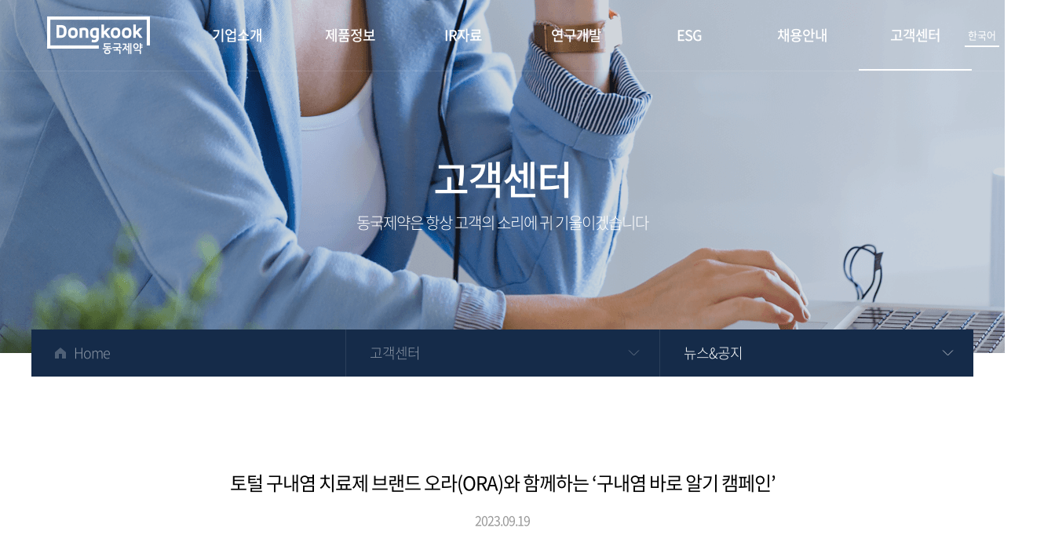

--- FILE ---
content_type: text/html; charset=UTF-8
request_url: https://www.dkpharm.co.kr/boards/view.php?btype=news&stype=all&stext=&idx=777&page=3&stext=
body_size: 16349
content:
<!DOCTYPE html>
<html lang="ko">

<head>
	<meta charset="utf-8" />
	<meta http-equiv="X-UA-Compatible" content="IE=edge" />
	<meta name="viewport" content="width=device-width, initial-scale=1.0, maximum-scale=1.0, minimum-scale=1.0, user-scalable=no">
	<meta name="format-detection" content="telephone=no">

	<meta property="og:type" content="website">
	<meta property="og:title" content="동국제약㈜">
	<meta property="og:url" content="http://dkpharm.co.kr">
	<meta property="og:description" content="Our passion, your health">
	<meta property="og:image" content="/images/common/img-share.png">

	<title>동국제약㈜</title>

	<link rel="stylesheet" type="text/css" href="/css/normalize.css">
	<link rel="stylesheet" type="text/css" href="/css/common.css">
	<!-- <link rel="stylesheet" type="text/css" href="/css/pc.css?v=1769929689"> -->
	<link rel="stylesheet" type="text/css" href="/css/pc.css?v=1769929689">

	<link rel="shortcut icon" href="/images/common/favicon2.png">
	<link rel="apple-touch-icon-precomposed" href="/images/common/favicon2.png">

	<!--[if lt IE 9]>
<script type="text/javascript" src="http://html5shiv.googlecode.com/svn/trunk/html5.js"></script>
<script src="http://ie7-js.googlecode.com/svn/version/2.1(beta4)/IE9.js"></script>
<![endif]-->

	<script type="text/javascript" src="/js/jquery-3.4.1.min.js"></script>
	<script type="text/javascript" src="/js/jquery-ui.min.js"></script>
	<!-- <script type="text/javascript" src="/js/common.js?v=1769929689"></script> -->
	<script type="text/javascript" src="/js/common.js?v=1769929689"></script>

	<!-- 사이트 연관 채널 -->
	<script type="application/ld+json">
		{
			"@context": "http://schema.org",
			"@type": "Organization",
			"name": "동국제약 기업사이트",
			"url": "http://www.dkpharm.co.kr",
			"sameAs": [
				"https://blog.naver.com/dkdkpad",
				"https://www.youtube.com/channel/UC3JMzIAhPNmbCQFyfalZstg",
				"https://www.facebook.com/dkdkpad",
				"https://brand.naver.com/centellian24",
				"https://www.edkshop.com"
			]
		}
	</script>
	<!-- 사이트 연관 채널 -->
	<style>
		.gnb-menu-ul li {
			width: 144px;
		}

		.gnb-menu-ul {
			margin-left: 190px;
		}

		.gnb-submenu-ul {
			width: 144px;
		}

		.gnb-submenu-ul li a.more:after {
			right: -22px;
		}
	</style>
</head>

<body>

	<div id="overlay" class="white"><img src="/images/common/loading.gif" alt="loading" class="loading" /></div>

	<div id="wrap">

		<header class="">
			<div class="header-underline"></div>
			<!-- <div class="contents-wrap">
			<a href="/"><img src="/images/common/w-gnb-logo-white.png" alt="" class="gnb-logo-img" /></a>
		</div> -->

			<div class="gnb-wrap">
				<div class="contents-wrap">
					<a href="/" class="gnb-logo"></a>

					<ul class="gnb-menu-ul clear">
						<li><a href="/company/overview.php" class="">기업소개<span class="gnb-border"></span></a></li>
						<li><a href="/product/list.php" class="">제품정보<span class="gnb-border"></span></a></li>
						<li><a href="/ir/finance_1.php" class="">IR자료<span class="gnb-border"></span></a></li>
						<li><a href="/rnd/institute.php" class="">연구개발<span class="gnb-border"></span></a></li>
						<!-- <li><a href="/rnd/institute_total.php" class="">연구개발<span class="gnb-border"></span></a></li> -->
						<li><a href="/esg/esg.php" class=" ">ESG<span class="gnb-border"></span></a></li>

						<li><a href="/hr/people.php" class="">채용안내<span class="gnb-border"></span></a></li>
						<li><a href="/boards/list.php?btype=news" class="on">고객센터<span class="gnb-border"></span></a></li>
					</ul>
				</div>

				<div class="gnb-submenu-wrap">
					<div class="contents-wrap clear gnb-submenu-con">
						<ul class="gnb-submenu-ul">
							<li>
								<a href="javascript:;" class="more ">기업개요</a>
								<ul class="gnb-subsubmenu-ul">
									<li><a href="/company/overview.php" class="">기업이념</a></li>
									<li><a href="/company/greetings.php" class="">인사말</a></li>
									<li><a href="/company/network.php" class="">글로벌 네트워크</a></li>
								</ul>
							</li>
							<li><a href="/company/history.php" class="">50주년 역사관</a></li>
							<li><a href="/company/ci.php" class="">CI</a></li>
							<li><a href="/company/brand.php" class="">대표브랜드</a></li>
							<li><a href="/company/factory.php" class="">공장소개</a></li>
							<li>
								<a href="javascript:;" class="more ">오시는 길</a>
								<ul class="gnb-subsubmenu-ul ">
									<li><a href="/company/contact.php" class="">본사/연구소</a></li>
									<li><a href="/company/contact_2.php" class="">사무소</a></li>
									<li><a href="/company/contact_3.php" class="">공장</a></li>
								</ul>
							</li>
						</ul>
						<ul class="gnb-submenu-ul">
							<li><a href="/product/list.php" class="">제품검색</a></li>
							<li><a href="/boards/list.php?btype=product" class="">제품소식</a></li>
						</ul>
						<ul class="gnb-submenu-ul">
							<li>
								<a href="javascript:;" class="more ">재무정보</a>
								<ul class="gnb-subsubmenu-ul ">
									<li><a href="/ir/finance_1.php" class="">재무상태표</a></li>
									<li><a href="/ir/finance_2.php" class="">손익계산서 </a></li>
									<li><a href="/ir/finance_3.php" class="">배당지표 </a></li>
								</ul>
							</li>
							<li><a href="/ir/dart.php" class="">공시</a></li>
							<li><a href="/boards/list.php?btype=ir" class="">IR 게시판</a></li>
							<li><a href="/boards/list.php?btype=ir_report" class="">사업/감사보고서</a></li>
						</ul>
						<ul class="gnb-submenu-ul">
							<!-- <li><a href="/rnd/institute_total.php" class="">중앙연구소</a></li>
						<li><a href="/rnd/dk_total.php" class="">DK의약연구소</a></li> -->
							<li><a href="/rnd/institute.php" class="">중앙연구소 소개</a></li>
							<li><a href="/rnd/dk_info.php" class="">DK의약연구소 소개</a></li>
							<li><a href="/rnd/rnd.php" class="">R&D 전략</a></li>
							<li><a href="/rnd/research.php" class="">연구활동</a></li>
							<li><a href="/rnd/pipeline.php" class="">파이프라인</a></li>
						</ul>
						<ul class="gnb-submenu-ul">
							<li><a href="/esg/esg_direction.php" class="">ESG 지향점</a></li>
							<li>
								<a href="javascript:;" class="more ">ESG 성과</a>
								<ul class="gnb-subsubmenu-ul">
									<li><a href="/esg/esg_result.php" class="">ENVIRONMENT</a></li>
									<li><a href="/esg/esg_result2.php" class="">SOCIAL</a></li>
									<li><a href="/esg/esg_result3.php" class="">GOVERNANCE</a></li>
								</ul>
							</li>
							<li><a href="/company/contrib.php" class="">사회공헌</a></li>
							<li>
								<a href="javascript:;" class="more ">윤리경영&부패방지</a>
								<ul class="gnb-subsubmenu-ul">
									<li><a href="/company/ethic.php" class="">윤리강령</a></li>
									<li><a href="/company/iso.php" class="">ISO 37001 인증서</a></li>
									<li><a href="/company/regret.php" class="">부패방지 방침</a></li>
								</ul>
							</li>
							<li>
								<a href="javascript:;" class="more ">공정거래 <br>자율준수프로그램</a>
								<ul class="gnb-subsubmenu-ul">
									<li><a href="/company/cp.php" class="">CP 운영 원칙</a></li>
									<li><a href="/company/cp_1_1.php" class="">CP 운영 방침</a></li>
									<li><a href="/company/cp_2.php" class="">대표이사 인사말</a></li>
									<li><a href="/company/cp_3.php" class="">CP조직도</a></li>
									<li><a href="/company/cp_4.php" class="">사이버신문고</a></li>
								</ul>
							</li>

						</ul>
						<ul class="gnb-submenu-ul">
							<li><a href="/hr/people.php" class="">인재상</a></li>
							<li><a href="/hr/welfare.php" class="">인사 및 복리후생</a></li>
							<li><a href="https://dkpharm.recruiter.co.kr/appsite/company/index" target="_blank" class="">채용공고</a></li>
						</ul>
						<ul class="gnb-submenu-ul">
							<li><a href="/boards/list.php?btype=news" class="on">뉴스&공지</a></li>
							<li><a href="/cs/cscenter.php" class="">전화상담</a></li>
						</ul>
					</div>
				</div>

				<div class="gnb-lang-wrap">
					<ul class="gnb-lang-ul">
						<li><a href="/">한국어</a></li>
						<li><a href="/en">English</a></li>
					</ul>
				</div>
			</div>

		</header>

		<div id="contents">


	<div class="sub-top-wrap cs">
		<div class="contents-wrap">
			<div class="sub-top-text-1">
				고객센터			</div>
			<div class="sub-top-text-2">
				동국제약은 항상 고객의 소리에 귀 기울이겠습니다			</div>

			<div class="sub-top-nav-wrap clear">
				<div class="sub-top-nav-item">
					<a href="/" class="home">Home</a>
				</div>
				<div class="sub-top-nav-item menu">
					<a href="javascript:;">-</a>
					<ul class="sub-top-nav-ul">
						<li class=""><a href="/company/overview.php">기업소개</a></li>
						<li class=""><a href="/product/list.php">제품정보</a></li>
						<li class=""><a href="/ir/finance_1.php">IR자료</a></li>
						<li class=""><a href="/rnd/institute.php">연구개발</a></li>
						<li  class=""><a href="/esg/esg.php">ESG</a></li>

						<li class=""><a href="/hr/people.php">채용안내</a></li>
						<li class="on"><a href="/boards/list.php?btype=news">고객센터</a></li>
					</ul>
				</div>
							<div class="sub-top-nav-item menu submenu">
					<a href="javascript:;">-</a>
					<ul class="sub-top-nav-ul">
						<li class="on"><a href="/boards/list.php?btype=news">뉴스&공지</a></li>
						<li class=""><a href="/cs/cscenter.php">전화상담</a></li>
					</ul>
				</div>
			
			</div>
		</div>
	</div>

<div class="contents-wrap">
	<div class="boards-view-wrap">
		<div class="boards-view-title">
			토털 구내염 치료제 브랜드 오라(ORA)와 함께하는  ‘구내염 바로 알기 캠페인’		</div>
		<div class="boards-view-date">
			2023.09.19		</div>
		<div class="boards-view-contents">
			(2023-09-19)&nbsp;동국제약(대표이사 송준호)은 이달&nbsp;19일(화),&nbsp;서울시 중구 더플라자 호텔에서 올바른 구내염 치료를 위한&nbsp;&lsquo;토털 구내염 치료제 브랜드 오라(ORA)와 함께하는 구내염 바로 알기 캠페인&rsquo;을 진행했다.<br />
<br />
이번 행사는 구내염 증상 개선을 위한 오라군의&nbsp;4가지 제품을 소개하고,&nbsp;구내염의 원인과 증상에 따라 치료제를 올바르게 선택해 구내염을 보다 효과적으로 치료하자는 메시지를 전달하기 위해 마련됐다.&nbsp;특히,&nbsp;자판기 이미지를 활용해 동국제약의 오라군 제품&nbsp;4개(오라센스,&nbsp;오라메디,&nbsp;오라메칠,&nbsp;오라비텐)를 동시에 보여주고,&nbsp;구내염의 원인과 증상,&nbsp;기호에 맞게 선택해 사용할 수 있음을 표현했다.<br />
<br />
&lsquo;토털 구내염 치료 전문 브랜드 오라(ORA)&rsquo;는&nbsp;<a name="_Hlk145505713">가글형 오라센스액,&nbsp;연고형 오라메디,&nbsp;액상형 오라메칠액,&nbsp;정제형 오라비텐정 등&nbsp;4가지 제품으로 구성돼 있다</a>.&nbsp;<a name="_Hlk145506108">오라센스액은 가글형으로 환부가 넓거나 다발성으로 구내염이 발생해 직접 도포가 어려운 경우 간편하게 사용할 수 있다.&nbsp;</a>진통 효과가 뛰어난 플루르비프로펜 성분을 포함하고 있으며,&nbsp;무색소 제품으로 치아 착색의 우려가 없다.<br />
<br />
<a name="_Hlk145506141">오라메디는 연고형으로 환부에 보호막을 형성해 자극으로부터 보호하고,&nbsp;강력한 항염 작용으로 염증과 통증을 신속하게 완화시키는 제품이다.&nbsp;</a>설염(혓바늘)&nbsp;증상완화에도 탁월한 효능효〮과를 보여주며,&nbsp;식사나 말하기 등 구내염으로 인한 일상생활의 불편함을 덜어준다.&nbsp;<a name="_Hlk145506160">콕 찍어 바르는 액상 타입의 구내염 치료제 오라메칠은 환부의 살균 및 지혈을 돕는다.&nbsp;강산성 성분으로 구내염 부위가 작은 경우에 사용이 적합하다.</a><br />
<br />
<a name="_Hlk145506196">&lsquo;입병비타민&rsquo;으로 불리</a>는 오라비텐정은 체내 비타민&nbsp;B군 결핍과 피로누적,&nbsp;환절기 체력저하로 나타나는 구내염의 원인을 개선해 준다.&nbsp;<a name="_Hlk145506232">비타민B군 고함량 제품으로 증상 완화와 재발 방지에 도움을 줄 뿐만</a>&nbsp;아니라, 10일 단기복용으로 구성돼 환절기 구내염 예방 아이템으로 적합하다.&nbsp;연고제,&nbsp;가글제,&nbsp;액제와 같은 국소도포용 치료제와 함께 복용도 가능해 보다 빠른 증상 개선 효과를 기대할 수 있다.<br />
<br />
동국제약 마케팅 담당자는&nbsp;&ldquo;업무나 학업 스트레스,&nbsp;환절기 면역력 저하로 구내염을 겪는 사람들이 많다&rdquo;며, &ldquo;구내염 치료제부터 입병 비타민까지 폭넓은 선택이 가능한 오라(ORA)군을 통해,&nbsp;증상과 원인에 맞게 치료하길 바란다&rdquo;고 말했다.		</div>

		
		<a href="./list.php?btype=news&stype=all&page=3&stext=" class="boards-list-btn">목록으로</a>
	</div>
</div>

<div class="last-blank"></div>


	</div>

	<!-- #contents -->


	<footer>
		<div class="contents-wrap">
			<img src="/images/common/w-footer-logo.png" alt="동국제약 로고" class="footer-logo-img" />

			<div class="footer-contents-wrap">
				<div class="footer-link-wrap">
					<ul class="footer-link-ul clear">
						<li><a href="https://dkpharm.recruiter.co.kr/appsite/company/index" target="_blank">인재채용</a></li>
						<li><a href="/sitemap.php">사이트맵</a></li>
						<li><a href="/company/contact.php">오시는길</a></li>
						<li><a href="/policy/service.php">이용약관</a></li>
						<li><a href="/policy/privacy.php">개인정보처리방침</a></li>
						<li><a href="/policy/video.php">고정형 영상정보처리기기 운영 관리 방침</a></li>
					</ul>
				</div>

				<div class="footer-text-1">
					동국제약㈜ 서울특별시 강남구 영동대로 715(청담동, 동국제약 청담빌딩)&nbsp;&nbsp;&nbsp;TEL 02-2191-9800&nbsp;&nbsp;&nbsp;FAX 02-6234-0483&nbsp;&nbsp;&nbsp;사업자등록번호 : 120-81-22608
				</div>

				<div class="footer-text-2">
					 Copyright © 2019 DONGKOOK. All Rights Reserved.
				</div>

				<div class="footer-family-wrap">
					<a href="javascript:;" class="footer-family-btn slideup-menu-btn">패밀리 사이트</a>
					<ul class="footer-family-ul slide-menu-ul">
						<li><a href="http://dkbrand.co.kr/" target="_blank">동국 브랜드 (제약)</a></li>
						<li><a href="https://www.edkshop.com/main/index.php" target="_blank">동국 헬스케어몰</a></li>
						<li><a href="http://dkls.co.kr/" target="_blank">동국생명과학</a></li>
					</ul>
				</div>

				<div class="footer-blog-wrap">
					<a href="https://blog.naver.com/dkdkpad" target="_blank"><img src="/images/common/w-footer-blog.png" alt="동국제약 블로그 바로가기" /></a>
					<a href="https://www.youtube.com/channel/UC3JMzIAhPNmbCQFyfalZstg" target="_blank"><img src="/images/common/w-footer-youtube.png" alt="동국제약 유튜브 바로가기" /></a>
					<a href="https://www.instagram.com/dongkook_official/" target="_blank"><img src="/images/common/w-footer-insta.png" alt="동국제약 인스타그램 바로가기" /></a>
				</div>

				<div class="footer-number">
					광고심의필 : 2022-1642-004500
				</div>
			</div>

			<a href="javascript:;" class="go-top-btn" id="go-top-btn">TOP</a>
		</div>

	</footer>

</div><!-- #wrap -->

<input type="hidden" id="_group" value="cs" />
<input type="hidden" id="_page" value="news" />

<script>
	(function(i,s,o,g,r,a,m){i['GoogleAnalyticsObject']=r;i[r]=i[r]||function(){
	(i[r].q=i[r].q||[]).push(arguments)},i[r].l=1*new Date();a=s.createElement(o),
	m=s.getElementsByTagName(o)[0];a.async=1;a.src=g;m.parentNode.insertBefore(a,m)
	})(window,document,'script','//www.google-analytics.com/analytics.js','ga');

	ga('create', 'UA-31520398-17', 'dkpharm.co.kr');
	ga('send', 'pageview');

</script>

</body>
</html>


--- FILE ---
content_type: text/css
request_url: https://www.dkpharm.co.kr/css/common.css
body_size: 6878
content:
html, body { height: 100%; }
body { margin: 0; padding: 0; }
header, footer, section { margin: 0; }
img { max-width: 100%; height: auto; vertical-align: middle; }
table { width: 100%; border-collapse: collapse; word-break: break-all; }
ul, ol, dl, dd { padding: 0; margin: 0; }
ul li { list-style: none; }
h1, h2, h3, h4, h5, h6, p { margin: 0; line-height: normal; }
a { text-decoration: none; }
a:link, a:visited, a:active { color: #000; }
a:hover { color: #000; }
address { font-style: normal; }
input[type=checkbox], input[type=radio] { vertical-align: middle; }
.f-left { float: left; }
.f-right { float: right; }
.clear { clear: both; }
.f-bold { font-weight: bold; }
.f-italic { font-style: italic; }
.t-center { text-align: center; }
.t-left { text-align: left !important; }
.t-right { text-align: right !important; }
.t-red { color: red; }
.li-link, .div-link { cursor: pointer; }
.hide { display: none; }
.show { display: block; }
.d-inline { display: inline; }
.margin-t-0 { margin-top: 0 !important; }
.margin-t-5 { margin-top: 5px !important; }
.margin-t-10 { margin-top: 10px !important; }
.margin-t-15 { margin-top: 15px !important; }
.margin-t-20 { margin-top: 20px !important; }
.margin-t-25 { margin-top: 25px !important; }
.margin-t-30 { margin-top: 30px !important; }
.margin-t-35 { margin-top: 35px !important; }
.margin-t-40 { margin-top: 40px !important; }
.margin-t-45 { margin-top: 45px !important; }
.margin-t-50 { margin-top: 50px !important; }
.margin-t-60 { margin-top: 60px !important; }
.margin-t-70 { margin-top: 70px !important; }
.margin-t-80 { margin-top: 80px !important; }
.margin-t-100 { margin-top: 100px !important; }
.margin-t-120 { margin-top: 120px !important; }
.margin-t-150 { margin-top: 150px !important; }
.margin-t-200 { margin-top: 200px !important; }
.margin-r-5 { margin-right: 5px !important; }
.margin-r-10 { margin-right: 10px !important; }
.margin-r-15 { margin-right: 15px !important; }
.margin-r-20 { margin-right: 20px !important; }
.margin-r-25 { margin-right: 25px !important; }
.margin-r-30 { margin-right: 30px !important; }
.margin-r-35 { margin-right: 35px !important; }
.margin-r-40 { margin-right: 40px !important; }
.margin-r-45 { margin-right: 45px !important; }
.margin-r-50 { margin-right: 50px !important; }
.margin-r-55 { margin-right: 55px !important; }
.margin-r-60 { margin-right: 60px !important; }
.margin-b-0 { margin-bottom: 0 !important; }
.margin-b-5 { margin-bottom: 5px !important; }
.margin-b-10 { margin-bottom: 10px !important; }
.margin-b-15 { margin-bottom: 15px !important; }
.margin-b-20 { margin-bottom: 20px !important; }
.margin-b-25 { margin-bottom: 25px !important; }
.margin-b-30 { margin-bottom: 30px !important; }
.margin-b-35 { margin-bottom: 35px !important; }
.margin-b-40 { margin-bottom: 40px !important; }
.margin-b-45 { margin-bottom: 45px !important; }
.margin-b-50 { margin-bottom: 50px !important; }
.margin-b-70 { margin-bottom: 70px !important; }
.margin-b-100 { margin-bottom: 100px !important; }
.margin-b-200 { margin-bottom: 200px !important; }

.margin-l-5 { margin-left: 5px !important; }
.margin-l-10 { margin-left: 10px !important; }
.margin-l-15 { margin-left: 15px !important; }
.margin-l-20 { margin-left: 20px !important; }
.margin-l-25 { margin-left: 25px !important; }
.margin-l-30 { margin-left: 30px !important; }
.margin-l-35 { margin-left: 35px !important; }
.margin-l-40 { margin-left: 40px !important; }
.margin-l-45 { margin-left: 45px !important; }
.margin-l-50 { margin-left: 50px !important; }
.margin-l-80 { margin-left: 80px !important; }
.padding-t-0 { padding-top: 0px !important; }
.padding-t-5 { padding-top: 5px !important; }
.padding-t-10 { padding-top: 10px !important; }
.padding-t-15 { padding-top: 15px !important; }
.padding-t-20 { padding-top: 20px !important; }
.padding-t-25 { padding-top: 25px !important; }
.padding-t-30 { padding-top: 30px !important; }
.padding-t-35 { padding-top: 35px !important; }
.padding-t-40 { padding-top: 40px !important; }
.padding-t-45 { padding-top: 45px !important; }
.padding-t-50 { padding-top: 50px !important; }
.padding-r-5 { padding-right: 5px !important; }
.padding-r-10 { padding-right: 10px !important; }
.padding-r-15 { padding-right: 15px !important; }
.padding-r-20 { padding-right: 20px !important; }
.padding-r-25 { padding-right: 25px !important; }
.padding-r-30 { padding-right: 30px !important; }
.padding-r-35 { padding-right: 35px !important; }
.padding-r-40 { padding-right: 40px !important; }
.padding-r-45 { padding-right: 45px !important; }
.padding-r-50 { padding-right: 50px !important; }
.padding-b-0 { padding-bottom: 0 !important; }
.padding-b-5 { padding-bottom: 5px !important; }
.padding-b-10 { padding-bottom: 10px !important; }
.padding-b-15 { padding-bottom: 15px !important; }
.padding-b-20 { padding-bottom: 20px !important; }
.padding-b-25 { padding-bottom: 25px !important; }
.padding-b-30 { padding-bottom: 30px !important; }
.padding-b-35 { padding-bottom: 35px !important; }
.padding-b-40 { padding-bottom: 40px !important; }
.padding-b-45 { padding-bottom: 45px !important; }
.padding-b-50 { padding-bottom: 50px !important; }
.padding-b-70 { padding-bottom: 70px !important; }
.padding-l-5 { padding-left: 5px !important; }
.padding-l-10 { padding-left: 10px !important; }
.padding-l-15 { padding-left: 15px !important; }
.padding-l-20 { padding-left: 20px !important; }
.padding-l-25 { padding-left: 25px !important; }
.padding-l-30 { padding-left: 30px !important; }
.padding-l-35 { padding-left: 35px !important; }
.padding-l-40 { padding-left: 40px !important; }
.padding-l-45 { padding-left: 45px !important; }
.padding-l-50 { padding-left: 50px !important; }
.padding-l-100 { padding-left: 100px !important; }
.padding-l-125 { padding-left: 125px !important; }
.padding-l-230 { padding-left: 230px !important; }
.padding-l-250 { padding-left: 250px !important; }
#overlay {
	position: fixed;
	top: 0;
	right: 0;
	bottom: 0;
	left: 0;
	height: 100%;
	width: 100%;
	margin: 0;
	padding: 0;
	background-color: #000000;
	opacity: .5;
	z-index: 10000;
	display: none;
}
#overlay .loading {
	display: none;
	position: fixed;
	top: 50%;
	left: 50%;
	margin-top: -75px;
	margin-left: -75px;
}
#overlay.white {
	background-color: #ffffff;
}
/* text align*/
.txt-c{text-align: center;}
.txt-l{text-align: center;}
/* text color */
.txt-k{color: #000 !important;}
.txt-grey{color: #787878 !important;}
/* font */
.f-16{font-size: 16px !important;}
.f-15{font-size: 15px;}
.f-13{font-size: 13px !important;}

/* 플렉스 */
.flex{display: flex;}
.flex1{flex: 1;}
.ai-c{align-items: center;}
.ai-s{align-items: start;}
.ai-e{align-items: end;}
.ai-str{align-items: stretch;}
.jc-c{justify-content: center;}
.jc-sb{justify-content: space-between;}
.jc-ev{justify-content: space-evenly;}
.jc-e{justify-content: end;}
.layout12{width: 1200px; margin: 0 auto;}


--- FILE ---
content_type: text/css
request_url: https://www.dkpharm.co.kr/css/pc.css?v=1769929689
body_size: 133073
content:
@import url(/css/fonts.css);
@import url(https://fonts.googleapis.com/css?family=Assistant);

input {
	-webkit-appearance: none;
	-moz-appearance: none;
	appearance: none;
}

input:focus {
	outline: 0;
}

input::-ms-clear {
	display: none;
}

::placeholder {
	color: #b2b2b2 !important;
}

::-webkit-input-placeholder {
	color: #b2b2b2 !important;
}

:-ms-input-placeholder {
	color: #b2b2b2 !important;
}

input[readonly] {
	background-color: #f3f3f3 !important;
}

input[type="checkbox"],
input[type="radio"] {
	position: absolute;
	width: 1px;
	height: 1px;
	padding: 0;
	margin: -1px;
	overflow: hidden;
	clip: rect(0, 0, 0, 0);
	border: 0;
}

input[type="checkbox"]+label,
input[type="radio"]+label {
	display: inline-block;
	cursor: pointer;
	-webkit-user-select: none;
	-moz-user-select: none;
	-ms-user-select: none;
}

input[type="checkbox"]+label:before {
	content: " ";
	display: inline-block;
	width: 21px;
	height: 21px;
	border: 1px solid #cccccc;
	border-radius: 1px;
	background-color: #ffffff;
	vertical-align: sub;
	margin-right: 10px;
}

input[type="checkbox"]:checked+label:before {
	background: #ffffff url(/images/common/bw-layer-check.png) no-repeat center center;
	background-size: 11px;
}

input[type="radio"]+label {
	padding-left: 25px;
	position: relative;
}

input[type="radio"]+label:before {
	content: "";
	position: absolute;
	left: 0;
	top: 4px;
	width: 15px;
	height: 15px;
	text-align: center;
	background: #ffffff;
	border: 1px solid #d9d9d9;
	border-radius: 100%;
}

input[type="radio"]:checked+label:after {
	content: "";
	position: absolute;
	top: 9px;
	left: 5px;
	width: 7px;
	height: 7px;
	background: #000000;
	border-radius: 100%;
}

html,
body {
	margin: 0;
	padding: 0;
	width: 100%;
	height: 100%;
	font-size: 16px;
	font-family: "Noto Sans KR", sans-serif;
	font-style: normal;
	font-weight: 400;
	color: #000000;
}

#wrap {
	width: 100%;
	min-width: 1200px;
	min-height: 100%;
}

#contents {
	position: relative;
	min-width: 1200px;
}

/* common start */
.contents-wrap {
	position: relative;
	width: 1200px;
	height: 100%;
	margin: 0 auto;
}

.contents-wrap-v2 {
	width: 1000px;
	position: relative;
	height: 100%;
	margin: 0 auto;
}

.m-only {
	display: none !important;
}

.kr {
	font-family: "Noto Sans KR", sans-serif;
}

.en {
	font-family: Assistant;
	font-style: normal;
	font-stretch: normal;
	line-height: normal;
	letter-spacing: normal
}

.t-upper {
	text-transform: uppercase;
}

.last-blank {
	margin-bottom: 250px;
}

.clear:after {
	content: "";
	display: block;
	clear: both;
}

/* common end */
/* header footer start */
header {
	width: 100%;
	min-width: 1200px;
	height: 90px;
	background-color: transparent;
	z-index: 9999;
	position: absolute;
	top: 0;
}

header.fixed {
	position: fixed;
	background-color: #ffffff;
}

.header-underline {
	position: absolute;
	top: 89px;
	left: 0;
	width: 100%;
	height: 1px;
	border-bottom: solid 1px rgba(255, 255, 255, 0.1);
	z-index: 1;
}

header.on .header-underline,
header.fixed .header-underline,
header.esg .header-underline {
	border-bottom: solid 1px #e2e2e2;
}

.gnb-wrap {
	height: 100%;
	line-height: 90px;
}

.gnb-logo {
	position: absolute;
	top: 21px;
	left: 20px;
	display: inline-block;
	width: 131px;
	height: 48px;
	background: url(/images/common/w-gnb-logo-white.png) no-repeat center center;
	z-index: 1;
}

header.on .gnb-logo,
header.fixed .gnb-logo,
header.esg .gnb-logo {
	background: url(/images/common/w-gnb-logo.png) no-repeat center center;
}

.gnb-menu-ul {
	position: relative;
	margin-left: 240px;
	z-index: 1;
}

header.on .gnb-menu-ul li a,
header.fixed .gnb-menu-ul li a,
header.esg .gnb-menu-ul li a {
	color: #000000;
}

.gnb-menu-ul li {
	float: left;
	width: 160px;
	text-align: center;
}

.gnb-menu-ul li a {
	font-size: 18px;
	font-weight: 500;
	font-style: normal;
	font-stretch: normal;
	line-height: 90px;
	letter-spacing: -1px;
	color: #ffffff;
	display: block;
	position: relative;
	width: 100%;
	height: 100%;
}

.gnb-menu-ul li a.on:after {
	content: "";
	display: block;
	position: absolute;
	width: 100%;
	height: 2px;
	bottom: 0;
	left: 0;
	background-color: #ffffff;
}

header.fixed .gnb-menu-ul li a.on:after {
	display: none;
}

.gnb-menu-ul li a .gnb-border {
	position: absolute;
	width: 100%;
	height: 2px;
	bottom: 0;
	left: 0;
	background-color: #99ca3b;
	transform: scaleX(0);
	transition: transform 150ms ease-in-out;
	z-index: 1;
}

.gnb-menu-ul li a .gnb-border:after {
	content: "";
	display: block;
	position: absolute;
	width: 50%;
	height: 2px;
	bottom: 0;
	left: 50%;
	background-color: #52b8e9;
}

.gnb-menu-ul li a:hover .gnb-border {
	transform: scaleX(1);
}

.gnb-menu-ul li a.esg_main_on .gnb-border {
	transform: scaleX(1);
	transition: transform 0ms ease-in-out;
}

header.fixed .gnb-menu-ul li a.on .gnb-border {
	transform: scaleX(1);
	transition: transform 0ms ease-in-out;
}

.gnb-submenu-wrap {
	display: none;
	position: absolute;
	top: 0;
	left: 0;
	width: 100%;
	padding-top: 90px;

	padding-left: 408px;
	box-sizing: border-box;
	background-color: #ffffff;
	z-index: 0;
	-moz-box-shadow: 5px -20px 20px 30px rgba(0, 0, 0, 0.1);
	-webkit-box-shadow: 5px -20px 20px 30px rgba(0, 0, 0, 0.1);
	box-shadow: 5px -20px 20px 30px rgba(0, 0, 0, 0.1);
}

.gnb-submenu-ul {
	float: left;
	width: 160px;
	margin: 30px 0 40px;
}

.gnb-submenu-ul li {
	line-height: normal;
	margin-top: 15px;
	padding-left: 24px;
}

.gnb-submenu-ul li:first-child {
	margin-top: 0;
}

.gnb-submenu-ul li a {
	font-size: 16px;
	font-weight: 300;
	font-style: normal;
	font-stretch: normal;
	line-height: normal;
	letter-spacing: -1px;
	color: #666666;
	position: relative;
}

.gnb-submenu-ul li a.on,
.gnb-submenu-ul li a:hover {
	color: #000000;
}

.gnb-submenu-ul li a.more:after {
	content: "";
	display: block;
	position: absolute;
	top: 50%;
	/* left: 90px; */
	right: -30px;
	margin-top: -5px;
	width: 10px;
	height: 10px;
	background: url(/images/common/w-gnb-more.png) no-repeat center center;
}

.gnb-submenu-ul li a.on.more:after {
	background: url(/images/common/w-gnb-less.png) no-repeat center center;
}

.gnb-subsubmenu-ul {
	display: none;
	margin-top: 10px;
}

.gnb-submenu-ul li a.on+.gnb-subsubmenu-ul {
	display: block;
}

.gnb-subsubmenu-ul>li {
	padding-left: 10px;
	margin-top: 0;
}

.gnb-subsubmenu-ul>li>a {
	font-size: 14px;
	font-weight: 300;
	font-stretch: normal;
	font-style: normal;
	line-height: normal;
	letter-spacing: normal;
	color: #666666;
	-ms-word-break: keep-all;
	white-space: nowrap;
}

.gnb-subsubmenu-ul>li>a.on {
	color: #000000;
}

.gnb-lang-wrap {
	position: absolute;
	right: 15px;
	top: 25px;
	line-height: normal;
	z-index: 1;
}

a.gnb-lang-btn {
	font-size: 13px;
	font-weight: normal;
	font-stretch: normal;
	font-style: normal;
	line-height: normal;
	letter-spacing: normal;
	color: #ffffff;
	background: url(/images/common/w-language-w.png) no-repeat left center;
	-webkit-background-size: 18px;
	background-size: 18px;
	padding-left: 25px;
}

header.esg a.gnb-lang-btn {
	color: #000000;
	background-image: url(/images/common/w-language-b.png);
}

header.fixed a.gnb-lang-btn {
	color: #000000;
	background-image: url(/images/common/w-language-b.png);
}

.gnb-lang-ul {
	display: block;
	width: 100%;
}

.gnb-lang-ul li {
	height: 40px;
	display: inline-block;
}

.gnb-lang-ul li:first-child a {
	border-bottom: 2px solid #fff;
}

.gnb-lang-ul li a {
	font-size: 13px;
	font-weight: normal;
	font-stretch: normal;
	font-style: normal;
	line-height: 40px;
	letter-spacing: normal;
	color: #ffffff;
	display: block;
	width: 100%;
	height: 35px;
	padding: 0px 4px;
	-webkit-box-sizing: border-box;
	-moz-box-sizing: border-box;
	box-sizing: border-box;
}

footer {
	background-color: #141e2c;
	padding: 60px 0;
}

footer .contents-wrap {
	position: relative;
}

.footer-logo-img {
	position: absolute;
	top: 0;
	left: 0;
}

.footer-contents-wrap {
	margin-left: 225px;
}

.footer-link-ul {}

.footer-link-ul li {
	float: left;
	margin-left: 40px;
}

.footer-link-ul li:first-child {
	margin-left: 0;
}

.footer-link-ul li a {
	font-size: 16px;
	font-weight: 500;
	font-style: normal;
	font-stretch: normal;
	line-height: normal;
	letter-spacing: -1px;
	color: #ffffff;
}

.footer-text-1 {
	opacity: 0.7;
	font-size: 15px;
	font-weight: normal;
	font-style: normal;
	font-stretch: normal;
	line-height: normal;
	letter-spacing: -1px;
	color: #ffffff;
	margin-top: 20px;
}

.footer-text-2 {
	opacity: 0.3;
	font-size: 14px;
	font-weight: normal;
	font-style: normal;
	font-stretch: normal;
	line-height: normal;
	letter-spacing: -0.5px;
	color: #ffffff;
	margin-top: 10px;
}

.footer-family-wrap {
	position: relative;
	display: inline-block;
	margin-top: 30px;
	width: 237px;
	height: 50px;
	background-color: #262f3c;
}

a.footer-family-btn {
	font-size: 14px;
	font-weight: 500;
	font-style: normal;
	font-stretch: normal;
	line-height: 50px;
	letter-spacing: -1px;
	color: #ffffff;
	padding-left: 20px;
	display: block;
	background: url(/images/common/w-footer-more.png) no-repeat right 20px center;
}

a.footer-family-btn.on {
	background: url(/images/common/w-footer-less.png) no-repeat right 20px center;
}

.footer-family-ul {
	display: none;
	position: absolute;
	bottom: 50px;
	left: 0;
	width: 237px;
	box-shadow: inset 0 -1px 0 0 rgba(255, 255, 255, 0.1);
	background-color: #262f3c;
	padding: 15px 0;
}

.footer-family-ul li {
	padding-left: 20px;
}

.footer-family-ul li a {
	opacity: 0.3;
	font-size: 14px;
	font-weight: 500;
	font-style: normal;
	font-stretch: normal;
	line-height: 2.14;
	letter-spacing: -1px;
	color: #ffffff;
}

.footer-family-ul li a:hover {
	opacity: 1;
}

.footer-blog-wrap {
	display: inline-flex;
	gap: 10px;
	align-items: center;
	margin-left: 20px;
}

/*
.footer-blog-wrap a:nth-child(2) img {
	margin-left: 10px;
} */

.footer-number {
	opacity: 0.7;
	font-size: 15px;
	font-weight: normal;
	font-style: normal;
	font-stretch: normal;
	line-height: normal;
	letter-spacing: -1px;
	color: #ffffff;
	position: absolute;
	bottom: 0;
	right: 0;
}

a.go-top-btn {
	font-size: 13px;
	font-weight: 600;
	font-style: normal;
	font-stretch: normal;
	line-height: normal;
	letter-spacing: 0.5px;
	color: #ffffff;
	text-align: center;
	position: absolute;
	top: -20px;
	right: 0;
	width: 74px;
	height: 74px;
	border-radius: 37px;
	background: #2b3441 url(/images/common/w-footer-top-arrow.png) no-repeat center 21px;
	display: block;
	padding-top: 35px;
	box-sizing: border-box;
}

/* header footer end */
/* main start */
.main-section {
	overflow: hidden;
}

.main-section.section-video {
	margin-top: 150px;
}

.main-section.section-1 {
	height: 700px;
	overflow: visible;
	/* background-color: rgba(255, 255, 255, 0.3); */
	background: url(/images/main/w-main-visual.png) no-repeat center center;
	background-size: cover;
}

/* .main-section.section-1 video {
	min-width: 100%;
	min-height: 100%;
} */
.main-text-wrap {
	position: absolute;
	top: 0;
	left: 0;
	width: 100%;
}

.main-text-1 {
	font-family: Assistant;
	font-size: 62px;
	font-weight: 600;
	font-style: normal;
	font-stretch: normal;
	line-height: normal;
	letter-spacing: -1px;
	text-align: center;
	color: #ffffff;
	margin-top: 267px;
}

.main-text-2 {
	font-size: 20px;
	font-weight: 300;
	font-style: normal;
	font-stretch: normal;
	line-height: normal;
	letter-spacing: -0.5px;
	text-align: center;
	color: #ffffff;
	margin-top: 15px;
}

.main-section.section-2 {
	margin-top: -110px;
}

.main-banner-ul {
	width: 100%;
}

.main-banner-ul li {
	float: left;
	width: 300px;
	height: 420px;
	background-size: cover;
}

.main-banner-ul li:nth-child(1) {
	background-image: url(/images/main/w-main-q-1-bg.png);
}

.main-banner-ul li:nth-child(2) {
	background-image: url(/images/main/w-main-q-2-bg.png);
}

.main-banner-ul li:nth-child(3) {
	background-image: url(/images/main/w-main-q-5-bg.png);
}

.main-banner-ul li:nth-child(4) {
	background-image: url(/images/main/w-main-q-4-bg.png);
}

.main-banner-ul li a {
	display: block;
	width: 100%;
	height: 100%;
}

.main-text-3 {
	text-shadow: 0 5px 30px rgba(0, 0, 0, 0.5);
	font-family: Assistant;
	font-size: 28px;
	font-weight: bold;
	font-style: normal;
	font-stretch: normal;
	line-height: normal;
	letter-spacing: -1px;
	color: #ffffff;
	margin-top: 45px;
	margin-left: 50px;
}

.main-text-4 {
	text-shadow: 0 5px 30px rgba(0, 0, 0, 0.5);
	font-size: 20px;
	font-weight: 500;
	font-style: normal;
	font-stretch: normal;
	line-height: normal;
	letter-spacing: -1px;
	color: #ffffff;
	margin-top: 3px;
	margin-left: 50px;
}

.main-section.section-3 {
	position: relative;
	margin-top: 150px;
	padding-bottom: 150px;
}

.main-slider {}

.main-slider-item {
	height: 420px;
}

.main-slider-item .left {
	float: left;
	width: 690px;
}

.main-slider-item .right {
	position: relative;
	float: right;
	width: 440px;
	height: 420px;
}

.main-slider-text-1 {
	font-size: 20px;
	font-weight: 500;
	font-style: normal;
	font-stretch: normal;
	line-height: normal;
	letter-spacing: -1.05px;
	color: #144085;
	margin-top: 10px;
}

.main-slider-text-2 {
	font-size: 16px;
	font-weight: normal;
	font-style: normal;
	font-stretch: normal;
	line-height: normal;
	letter-spacing: -0.94px;
	color: #666666;
	display: inline-block;
	position: relative;
	margin-top: 8px;
}

.main-slider-text-2:after {
	content: "";
	display: inline-block;
	position: absolute;
	width: 1px;
	height: 12px;
	border-right: solid 1px #d0d0d0;
	top: 6px;
	right: -13px;
}

.main-slider-text-3 {
	font-family: Assistant;
	font-size: 18px;
	font-weight: normal;
	font-style: normal;
	font-stretch: normal;
	line-height: normal;
	letter-spacing: -1px;
	color: #666666;
	display: inline-block;
	margin-left: 23px;
}

.main-slider-text-4 {
	font-size: 37px;
	font-weight: normal;
	font-style: normal;
	font-stretch: normal;
	line-height: 1.2;
	letter-spacing: -2px;
	color: #000000;
	margin-top: 26px;
}

.main-slider-text-5 {
	font-size: 14px;
	font-weight: normal;
	font-style: normal;
	font-stretch: normal;
	line-height: normal;
	letter-spacing: normal;
	color: #666666;
	margin-top: 15px;
}

a.main-slider-text-6 {
	font-size: 16px;
	font-weight: normal;
	font-style: normal;
	font-stretch: normal;
	line-height: normal;
	letter-spacing: -1px;
	color: #666666;
	display: inline-block;
	position: absolute;
	bottom: 16px;
	left: 0;
}

a.main-slider-text-6:after {
	content: "";
	display: block;
	position: absolute;
	top: 6px;
	right: -30px;
	width: 23px;
	height: 9px;
	background: url(/images/main/w-main-more.png) no-repeat center center;
}

.main-section.section-4 {
	height: 680px;
	background: url(/images/main/w-main-50-th-bg.png) no-repeat center center;
	background-size: cover;
	text-align: center;
}

.main-text-5 {
	font-family: Assistant;
	font-size: 50px;
	font-weight: 600;
	font-style: normal;
	font-stretch: normal;
	line-height: normal;
	letter-spacing: -1px;
	color: #ffffff;
	margin-top: 100px;
}

.main-text-6 {
	font-size: 18px;
	font-weight: 300;
	font-style: normal;
	font-stretch: normal;
	line-height: normal;
	letter-spacing: -0.5px;
	color: #ffffff;
	margin-top: 20px;
}

.main-history-ul {
	margin-top: 70px;
}

.main-history-ul li {
	float: left;
	width: 300px;
}

.main-text-7 {
	font-family: Assistant;
	font-size: 40px;
	font-weight: 600;
	font-style: normal;
	font-stretch: normal;
	line-height: normal;
	letter-spacing: -1px;
	color: #ffffff;
}

.main-text-7:after {
	content: "";
	display: block;
	width: 1px;
	height: 15px;
	border-right: solid 1px #ffffff;
	margin: 16px auto 18px;
}

.main-text-8 {
	font-size: 18px;
	font-weight: normal;
	font-style: normal;
	font-stretch: normal;
	line-height: normal;
	letter-spacing: -1px;
	color: #ffffff;
}

a.main-history-btn {
	font-size: 18px;
	font-weight: 500;
	font-style: normal;
	font-stretch: normal;
	line-height: 70px;
	letter-spacing: -1px;
	color: #ffffff;
	display: inline-block;
	width: 285px;
	height: 70px;
	border: solid 1px #ffffff;
	margin-top: 75px;
}

.main-section.section-5 {
	min-height: 550px;
	padding-top: 150px;
	padding-bottom: 200px;
	background-color: #f7f8fb;
}

.main-banner2-wrap {
	position: absolute;
	top: 0;
	left: 0;
	width: 340px;
	height: 550px;
	background-size: cover;
}

.main-banner2-wrap.item-1 {
	background-image: url(/images/main/w-main-ir-bg.png);
}

.main-banner2-wrap.item-2 {
	background-image: url(/images/main/w-main-rnd-bg.png);
	top: 40px;
	left: 340px;
}

.main-banner2-wrap>div {
	position: relative;
	height: 100%;
}

.main-banner2-text {
	position: absolute;
	bottom: 60px;
	left: 50px;
}

.main-text-9 {
	font-family: Assistant;
	font-size: 28px;
	font-weight: bold;
	font-style: normal;
	font-stretch: normal;
	line-height: normal;
	letter-spacing: -1px;
	color: #ffffff;
}

.main-text-10 {
	font-size: 16px;
	font-weight: 300;
	font-style: normal;
	font-stretch: normal;
	line-height: normal;
	letter-spacing: -1px;
	color: #ffffff;
	margin-top: 15px;
}

.main-latest-warp {
	position: absolute;
	top: 0;
	right: 0;
}

.main-latest-dl {
	margin-top: 30px;
}

.main-latest-dl:first-child {
	margin-top: 0;
}

.main-latest-dl dt {
	font-size: 20px;
	font-weight: 500;
	font-style: normal;
	font-stretch: normal;
	line-height: normal;
	letter-spacing: -1px;
	color: #000000;
}

.main-latest-dl dd {
	position: relative;
	float: left;
	width: 235px;
	height: 235px;
	background-color: #ffffff;
	overflow: hidden;
	padding: 30px;
	box-sizing: border-box;
	margin-left: 20px;
	margin-top: 15px;
}

.main-latest-dl dd:first-of-type {
	margin-left: 0;
}

.main-text-11 {
	font-size: 18px;
	font-weight: 500;
	font-style: normal;
	font-stretch: normal;
	line-height: normal;
	letter-spacing: -1.06px;
	color: #000000;
}

.main-text-12 {
	font-size: 16px;
	font-weight: normal;
	font-style: normal;
	font-stretch: normal;
	line-height: normal;
	letter-spacing: -1.07px;
	color: #666666;
	margin-top: 10px;
}

.main-text-13 {
	font-size: 15px;
	font-weight: normal;
	font-style: normal;
	font-stretch: normal;
	line-height: normal;
	letter-spacing: -1px;
	color: #999999;
	margin-top: 10px;
}

a.main-latest-more-btn {
	position: absolute;
	bottom: 30px;
	right: 30px;
	display: inline-block;
	width: 24px;
	height: 24px;
	background: url(/images/main/w-main-press-more.png) no-repeat center center;
}

/* main end */
/* sub start */
.sub-top-wrap {
	height: 450px;
	background-size: cover !important;
}

.sub-top-wrap.company {
	background: url(/images/common/w-sub-1-bg.png) no-repeat center center;
}

.sub-top-wrap.product {
	background: url(/images/common/w-sub-2-bg.png) no-repeat center center;
}

.sub-top-wrap.ir {
	background: url(/images/common/w-sub-3-bg.png) no-repeat center center;
}

.sub-top-wrap.rnd {
	background: url(/images/common/w-sub-4-bg.png) no-repeat center center;
}

.sub-top-wrap.hr {
	background: url(/images/common/w-sub-5-bg.png) no-repeat center center;
}

.sub-top-wrap.cs {
	background: url(/images/common/w-sub-6-bg.png) no-repeat center center;
}

.sub-top-wrap.policy {
	background: url(/images/common/w-sub-7-bg.png) no-repeat center center;
}

.sub-top-wrap.esg {
	background: url(/images/common/w-sub-8-bg.png) no-repeat center center;
}

.sub-top-text-1 {
	font-size: 50px;
	font-weight: 500;
	font-style: normal;
	font-stretch: normal;
	line-height: normal;
	letter-spacing: -2px;
	text-align: center;
	color: #ffffff;
	padding-top: 190px;
}

.sub-top-text-2 {
	font-size: 20px;
	font-weight: 300;
	font-style: normal;
	font-stretch: normal;
	line-height: normal;
	letter-spacing: -1px;
	text-align: center;
	color: #ffffff;
	margin-top: 5px;
}

.sub-top-nav-wrap {
	position: absolute;
	bottom: -30px;
	left: 0;
	width: 100%;
	height: 60px;
}

.sub-top-nav-item {
	position: relative;
	z-index: 2;
	float: left;
	width: 400px;
	height: 60px;
	background-color: #152b49;
	border-left: solid 1px rgba(255, 255, 255, 0.1);
	box-sizing: border-box;
}

.sub-top-nav-item:first-child {
	border-left: none;
}

.sub-top-nav-item a {
	opacity: 0.5;
	font-size: 18px;
	font-weight: 300;
	font-style: normal;
	font-stretch: normal;
	line-height: 60px;
	letter-spacing: -1px;
	color: #ffffff;
	display: block;
	width: 100%;
	height: 100%;
	box-sizing: border-box;
	padding-left: 30px;
}

.sub-top-nav-item>a {
	background: url(/images/common/w-history-arrowdown-alpha.png) no-repeat right 25px center;
}

.sub-top-nav-item>a.home {
	background: url(/images/common/w-history-home-alpha.png) no-repeat left 30px center;
	padding-left: 54px;
}

.sub-top-nav-item>a:hover {
	opacity: 1;
	background: url(/images/common/w-history-arrowdown.png) no-repeat right 25px center;
}

.sub-top-nav-item>a.home:hover {
	opacity: 1;
	background: url(/images/common/w-history-home.png) no-repeat left 30px center;
}

.sub-top-nav-item>a.on {
	opacity: 1;
	background: url(/images/common/w-history-arrowup.png) no-repeat right 25px center;
}

.sub-top-nav-item.submenu>a {
	opacity: 1;
}

.sub-top-nav-ul {
	display: none;
	position: relative;
	z-index: 1;
}

.sub-top-nav-ul li {
	height: 60px;
	background-color: #152b49;
	border-top: solid 1px rgba(255, 255, 255, 0.1);
}

.sub-top-nav-ul li:hover,
.sub-top-nav-ul li.on {
	background-color: #144085;
}

.sub-top-nav-ul li:hover a,
.sub-top-nav-ul li.on a {
	opacity: 1;
}

.sub-title-text-wrap {
	position: relative;
	margin-top: 150px;
	margin-bottom: 100px;
}

.sub-title-text-wrap:before {
	content: "";
	position: absolute;
	left: 50%;
	bottom: -30px;
	margin-left: -20px;
	display: inline-block;
	width: 20px;
	height: 2px;
	background-color: #99ca3b;
}

.sub-title-text-wrap:after {
	content: "";
	position: absolute;
	left: 50%;
	bottom: -30px;
	margin-left: 0;
	display: inline-block;
	width: 20px;
	height: 2px;
	background-color: #52b8e9;
}

.sub-title-text {
	font-size: 40px;
	font-weight: 500;
	font-style: normal;
	font-stretch: normal;
	line-height: normal;
	letter-spacing: -2px;
	text-align: center;
	color: #000000;
}

.sub-tab-ul {}

.sub-tab-ul li {
	font-size: 18px;
	font-weight: 300;
	font-style: normal;
	font-stretch: normal;
	line-height: 60px;
	letter-spacing: -1px;
	text-align: center;
	color: #000000;
	float: left;
	width: 50%;
	height: 60px;
	border: solid 1px #e2e2e2;
	background-color: #ffffff;
	box-sizing: border-box;
	margin-left: -1px;
}

.sub-tab-ul.tab3 li {
	width: 33.3%;
}

.sub-tab-ul.tab3 li:nth-child(2) {
	width: 33.4%;
}

.sub-tab-ul.tab5 li {
	width: 20%;
}

.sub-tab-ul li:first-child {
	margin-left: 0;
}

.sub-tab-ul li.on {
	font-weight: 500;
	color: #ffffff;
	background-color: #99ca3b;
}

.sub-tab-ul li a {
	display: block;
}

.sub-tab-ul li.on a {
	color: #ffffff;
	cursor: Default;
}

.sub-blue-box {
	position: relative;
	background-color: #144085;
	padding: 100px 150px;
}

.sub-blue-box:before {
	content: "";
	display: block;
	position: absolute;
	top: 40px;
	left: 40px;
	width: 42px;
	height: 42px;
	background: url(/images/common/w-box-deco.png) no-repeat center center;
}

.sub-blue-box .left {
	float: left;
}

.sub-blue-box .right {
	float: right;
	width: 580px;
	padding-left: 70px;
	border-left: solid 1px rgba(255, 255, 255, 0.15);
}

.sub-blue-box-text-1 {
	font-size: 32px;
	font-weight: 500;
	font-style: normal;
	font-stretch: normal;
	line-height: 1.16;
	letter-spacing: -2px;
	color: #ffffff;
}

.sub-blue-box-text-2 {
	opacity: 0.5;
	font-size: 16px;
	font-weight: 300;
	font-style: normal;
	font-stretch: normal;
	line-height: normal;
	letter-spacing: 2px;
	color: #ffffff;
	margin-top: 10px;
}

.sub-blue-box-text-3 {
	font-size: 18px;
	font-weight: 300;
	font-style: normal;
	font-stretch: normal;
	line-height: 1.94;
	letter-spacing: -1px;
	color: #ffffff;
}

.customer-form input[type=text],
.customer-form input[type=password] {
	width: 265px;
	height: 50px;
	border: solid 1px #dedede;
	background-color: #ffffff;
	padding: 0 20px;
	box-sizing: border-box;
}

.customer-form input[type=text]:disabled {
	background: #dddddd;
}

.customer-form input[type=text].email {
	width: 600px;
}

.customer-form input[type=text].full {
	width: 100%;
}

.customer-form textarea {
	width: 100%;
	height: 320px;
	border: solid 1px #dedede;
	background-color: #ffffff;
	resize: none;
	padding: 20px;
	box-sizing: border-box;
}

.customer-form textarea.cp-privacy-textarea {
	width: 100%;
	height: 250px;
	border: solid 1px #dedede;
	background-color: #F8F8F8;
	resize: none;
	padding: 20px;
	box-sizing: border-box;
}
.customer-form div.cp-privacy-textarea {
	width: 100%;
	height: 250px;
	border: solid 1px #dedede;
	background-color: #F8F8F8;
	resize: none;
	padding: 20px;
	box-sizing: border-box;
	white-space: pre-line;
	overflow-y: auto;
}

.customer-form input[type="checkbox"]+label:before {
	content: " ";
	display: inline-block;
	width: 25px;
	height: 25px;
	border: 0;
	vertical-align: text-bottom;
	background: url(/images/common/w-uncheck.png) no-repeat center center;
	margin-left: 25px;
}

.customer-form input[type="checkbox"]:checked+label:before {
	background: url(/images/common/w-checked.png) no-repeat center center;
}

.customer-form a.slide-menu-btn,
.customer-form .slide-menu-ul li a {
	font-size: 16px;
	font-weight: 300;
	font-style: normal;
	font-stretch: normal;
	line-height: 50px;
	letter-spacing: -1px;
	color: #000000;
	display: block;
	width: 100%;
	height: 100%;
	padding: 0 20px;
	box-sizing: border-box;
	border: solid 1px #dedede;
	background-color: #ffffff;
}

.customer-form a.slide-menu-btn {
	background: url(/images/common/w-form-arrowdown.png) no-repeat right 20px center;
}

.customer-form a.slide-menu-btn.on {
	background: url(/images/common/w-form-arrowup.png) no-repeat right 20px center;
}

.customer-form .slide-menu-ul {
	display: none;
	position: absolute;
	top: 50px;
	left: 0;
	width: 100%;
	z-index: 1;
}

.customer-form .slide-menu-ul li {
	height: 50px;
	margin-top: -1px;
	box-sizing: border-box;
}

.customer-form .slide-menu-ul li a {}

.customer-form .slide-menu-ul li:hover a,
.customer-form .slide-menu-ul li.on a {
	background-color: #dedede;
}

/* sub end */
/* company start */
.overview-bg-wrap {
	background-color: #f7f8fb;
	text-align: center;
	padding: 100px 0;
	margin-top: 68px;
}

.overview-img-1 {}

.overview-text-1 {
	font-size: 26px;
	font-weight: 300;
	font-style: normal;
	font-stretch: normal;
	line-height: normal;
	letter-spacing: -2px;
	color: #000000;
	margin-top: 40px;
}

.overview-layout {
	display: table;
	margin-top: 150px;
}

.overview-layout:first-child {
	margin-top: 100px;
}

.overview-layout .left,
.overview-layout .right {
	display: table-cell;
	vertical-align: top;
}

.overview-layout .left {
	width: 250px;
}

.overview-layout .left.green {
	border-top: solid 2px #99c93c;
}

.overview-layout .left.blue {
	border-top: solid 2px #52b8e9;
}

.overview-layout .right {
	width: 950px;
	padding-left: 110px;
	margin-top: 22px;
}

.overview-text-2 {
	font-family: Assistant;
	font-size: 26px;
	font-weight: 600;
	font-style: normal;
	font-stretch: normal;
	line-height: 1.15;
	letter-spacing: -0.5px;
	color: #000000;
	margin-top: 20px;
}

.overview-text-3 {
	font-size: 16px;
	font-weight: 300;
	font-style: normal;
	font-stretch: normal;
	line-height: 1.88;
	letter-spacing: -1px;
	color: #666666;
	margin-top: 10px;
}

.overview-text-4 {
	font-size: 18px;
	font-weight: 300;
	font-style: normal;
	font-stretch: normal;
	line-height: 1.5;
	letter-spacing: -1px;
	color: #000000;
}

.overview-text-5 {
	font-family: Assistant;
	font-size: 26px;
	font-weight: 800;
	font-style: normal;
	font-stretch: normal;
	line-height: 1.38;
	letter-spacing: 7.12px;
	color: #144085;
}

.overview-text-6 {
	font-size: 16px;
	font-weight: 300;
	font-style: normal;
	font-stretch: normal;
	line-height: 1.69;
	letter-spacing: -1px;
	color: #000000;
	margin-top: 20px;
}

.overview-ul {
	width: 100%;
}

.overview-ul li {
	float: left;
	text-align: center;
	margin-left: 70px;
	white-space: nowrap;
}

.overview-ul li:first-child {
	margin-left: 0;
}

.overview-img-2 {}

.overview-text-7 {
	font-size: 18px;
	font-weight: 500;
	font-style: normal;
	font-stretch: normal;
	line-height: normal;
	letter-spacing: -1px;
	text-align: center;
	color: #144085;
	margin-top: 10px;
}

.overview-text-8 {
	font-size: 16px;
	font-weight: 600;
	font-style: normal;
	font-stretch: normal;
	line-height: normal;
	letter-spacing: 2px;
	text-align: center;
	color: #000000;
	margin-top: 8px;
}

.overview-text-9 {
	font-size: 16px;
	font-weight: 300;
	font-style: normal;
	font-stretch: normal;
	line-height: normal;
	letter-spacing: -1px;
	text-align: center;
	color: #000000;
	margin-top: 20px;
}

.greetings-bg-wrap {
	background: #f7f8fb url(/images/company/w-ceo-bg.png) no-repeat center center;
	height: 505px;
	text-align: center;
	margin-top: 70px;
}

.greetings-img-1 {
	margin-top: 150px;
}

.greetings-text-1 {
	font-size: 32px;
	font-weight: 300;
	font-style: normal;
	font-stretch: normal;
	line-height: normal;
	letter-spacing: -2px;
	color: #000000;
	margin-top: 30px;
}

.greetings-text-2 {
	font-size: 20px;
	font-weight: 300;
	font-style: normal;
	font-stretch: normal;
	line-height: normal;
	letter-spacing: -1px;
	color: #000000;
	margin-top: 15px;
}

.network-bg-wrap {
	background-color: #f7f8fb;
	padding: 120px 0;
	margin-top: 70px;
}

.network-text-1 {
	font-size: 32px;
	font-weight: 300;
	font-style: normal;
	font-stretch: normal;
	line-height: normal;
	letter-spacing: -2px;
	text-align: center;
	color: #000000;
}

.network-img-1 {
	width: 100%;
	margin-top: 85px;
}

.network-layout {
	display: table;
	margin-top: 180px;
}

.network-layout:first-child {
	margin-top: 150px;
}

.network-layout .left,
.network-layout .right {
	display: table-cell;
	vertical-align: middle;
}

.network-layout.layout-1 .left {
	width: 600px;
}

.network-layout.layout-1 .right {
	width: 500px;
	padding-left: 100px;
}

.network-layout.layout-2 .left {
	width: 500px;
}

.network-layout.layout-2 .right {
	width: 600px;
	padding-left: 100px;
}

.network-text-2 {
	font-size: 32px;
	font-weight: 500;
	font-style: normal;
	font-stretch: normal;
	line-height: 1.09;
	letter-spacing: -2px;
	color: #000000;
}

.network-text-3 {
	font-size: 18px;
	font-weight: 300;
	font-style: normal;
	font-stretch: normal;
	line-height: 1.94;
	letter-spacing: -1px;
	color: #000000;
	margin-top: 30px;
}

.network-img-2 {
	width: 100%;
}

.history-text-1 {
	font-size: 26px;
	font-weight: 300;
	font-style: normal;
	font-stretch: normal;
	line-height: normal;
	letter-spacing: -1px;
	text-align: center;
	color: #000000;
	padding-bottom: 70px;
}

.history-tab-wrap {
	border-top: solid 1px #e2e2e2;
	background-color: #ffffff;
}

.history-tab-wrap.fixed {
	position: fixed;
	top: 90px;
	width: 100%;
	z-index: 1;
	border-bottom: solid 1px #e2e2e2;
}

.history-tab-wrap .contents-wrap {
	height: 150px;
	margin-top: -1px;
	background: url(/images/company/50-th-tapeline.png) no-repeat top center;
}

.history-tab-ul {
	position: absolute;
	top: 0;
	left: 0;
}

.history-tab-ul li {
	float: left;
	width: 200px;
}

.history-tab-ul li a {
	display: block;
	width: 100%;
	height: 150px;
	text-align: center;
	overflow: hidden;
}

.history-tab-text-1 {
	font-size: 18px;
	font-weight: bold;
	font-style: normal;
	font-stretch: normal;
	line-height: 1.94;
	letter-spacing: -0.9px;
	text-align: center;
	color: #144085;
	margin-top: 23px;
}

.history-tab-text-2 {
	font-size: 16px;
	font-weight: 300;
	font-style: normal;
	font-stretch: normal;
	line-height: 1.63;
	letter-spacing: -1px;
	text-align: center;
	color: #999999;
	word-break: keep-all;
}

.history-tab-ul li a.on {
	height: 190px;
	background-color: #144085;
}

.history-tab-ul li a.on .history-tab-text-1 {
	color: #ffffff;
	margin-top: 50px;
}

.history-tab-ul li a.on .history-tab-text-2 {
	color: #ffffff;
}

.history-bg-wrap {
	height: 350px;
	overflow: hidden;
	background-size: cover !important;
}

.history-bg-wrap.bg-1 {
	background: url(/images/company/50-th-bg-01.png) no-repeat center center;
}

.history-bg-wrap.bg-2 {
	background: url(/images/company/50-th-bg-02.png) no-repeat center center;
}

.history-bg-wrap.bg-3 {
	background: url(/images/company/50-th-bg-03.png) no-repeat center center;
}

.history-bg-wrap.bg-4 {
	background: url(/images/company/50-th-bg-04.png) no-repeat center center;
}

.history-bg-wrap.bg-5 {
	background: url(/images/company/50-th-bg-05.png) no-repeat center center;
}

.history-bg-wrap.bg-6 {
	background: url(/images/company/50-th-bg-06.png) no-repeat center center;
}

.history-bg-text-1 {
	font-size: 42px;
	font-weight: bold;
	font-style: normal;
	font-stretch: normal;
	line-height: 0.71;
	letter-spacing: -2px;
	text-align: center;
	color: #ffffff;
	margin-top: 133px;
}

.history-bg-text-2 {
	font-size: 20px;
	font-weight: 300;
	font-style: normal;
	font-stretch: normal;
	line-height: 1.75;
	letter-spacing: -1px;
	text-align: center;
	color: #ffffff;
	margin-top: 20px;
}

.history-contents-wrap {}

.history-contents-wrap:before {
	content: "";
	display: block;
	position: absolute;
	top: 0;
	left: 50%;
	width: 0px;
	height: 100%;
	border-right: solid 1px #eeeeee;
}

.history-item {
	display: table;
	width: 100%;
	padding-top: 100px;
}

.history-item:last-child {
	padding-bottom: 150px;
}

.history-item>div {
	display: table-cell;
	width: 50%;
	vertical-align: top;
}

.history-item .left {
	padding-right: 70px;
	text-align: right;
}

.history-item .right {
	padding-left: 70px;
	text-align: left;
}

.history-item-text-1 {
	font-size: 26px;
	font-weight: 500;
	font-style: normal;
	font-stretch: normal;
	line-height: 1.35;
	letter-spacing: -1px;
	color: #000000;
	position: relative;
}

.history-item-text-1:after {
	content: "";
	display: block;
	position: absolute;
	top: 14px;
	right: -74.5px;
	width: 8px;
	height: 8px;
	border-radius: 4px;
	background-color: #144085;
}

.history-item-text-2 {
	font-size: 18px;
	font-weight: 300;
	font-style: normal;
	font-stretch: normal;
	line-height: 1.94;
	letter-spacing: -1px;
	color: #000000;
	margin-top: 10px;
}

.ci-layout-1 {
	display: table;
}

.ci-layout-1>div {
	display: table-cell;
	vertical-align: middle;
}

.ci-layout-1 .left {
	width: 482px;
}

.ci-layout-1 .right {
	padding-left: 100px;
}

.ci-layout-2 {
	display: table;
	margin-top: 120px;
}

.ci-layout-2>div {
	display: table-cell;
	vertical-align: middle;
}

.ci-layout-2 .left {
	width: 400px;
	text-align: center;
}

.ci-layout-2 .right {
	padding-left: 10px;
}

.ci-color-ul {
	margin: 30px 0;
}

.ci-color-ul li {
	float: left;
	width: 40px;
	height: 40px;
	margin-right: 15px;
}

.ci-color-ul li:nth-child(1) {
	background-color: #99ca3b;
}

.ci-color-ul li:nth-child(2) {
	background-color: #52b8e9;
}

.ci-color-ul li:nth-child(3) {
	background-color: #152b49;
}

.ci-btn-wrap {
	margin-top: 150px;
	text-align: center;
}

.ci-img-1 {
	margin-top: 120px;
	margin-bottom: 30px;
}

.ci-img-2 {
	width: 334px;
}

.ci-text-1 {
	font-size: 32px;
	font-weight: 500;
	font-style: normal;
	font-stretch: normal;
	line-height: 0.94;
	letter-spacing: -2px;
	color: #000000;
	margin-top: 150px;
	margin-bottom: 100px;
}

.ci-text-1:first-child {
	margin-top: 120px;
}

.ci-text-2 {
	font-size: 18px;
	font-weight: 300;
	font-style: normal;
	font-stretch: normal;
	line-height: 1.94;
	letter-spacing: -1px;
	color: #000000;
}

.ci-text-3 {
	font-size: 26px;
	font-weight: 500;
	font-style: normal;
	font-stretch: normal;
	line-height: normal;
	letter-spacing: -2px;
	color: #000000;
}

.ci-text-4 {
	font-size: 18px;
	font-weight: 300;
	font-style: normal;
	font-stretch: normal;
	line-height: 1.5;
	letter-spacing: -1px;
	color: #000000;
	margin-top: 15px;
}

.ci-text-5 {
	font-size: 16px;
	font-weight: 300;
	font-style: normal;
	font-stretch: normal;
	line-height: 1.69;
	letter-spacing: -1px;
	color: #144085;
	margin-top: 10px;
}

a.ci-down-btn {
	font-size: 18px;
	font-weight: 300;
	font-style: normal;
	font-stretch: normal;
	line-height: 60px;
	letter-spacing: -1px;
	color: #ffffff;
	display: inline-block;
	width: 230px;
	height: 60px;
	padding-left: 15px;
	box-sizing: border-box;
	background: #152b49 url(/images/common/w-btn-down.png) no-repeat 65px center;
}

.ci-contents-wrap2 {
	background-color: #f7f8fb;
	overflow: hidden;
	margin-top: 150px;
}

.ci-logo-ul {
	padding-bottom: 150px;
}

.ci-logo-ul li {
	float: left;
	width: 50%;
}

.ci-logo-ul li:nth-child(3),
.ci-logo-ul li:nth-child(4) {
	margin-top: 80px;
}

.ci-text-6 {
	font-size: 26px;
	font-weight: 500;
	font-style: normal;
	font-stretch: normal;
	line-height: 1.15;
	letter-spacing: -2px;
	color: #000000;
	margin-top: 100px;
}

.ci-text-7 {
	font-size: 18px;
	font-weight: 300;
	font-style: normal;
	font-stretch: normal;
	line-height: 1.5;
	letter-spacing: -1px;
	color: #000000;
	margin-top: 30px;
}

.ci-img-3 {
	margin-top: 75px;
}

.brand-ul {}

.brand-ul li {
	float: left;
	width: 400px;
	height: 350px;
	text-align: center;
}

.brand-ul li.insadolplus {
	background: url(/images/company/w-brand-logo-1.png) no-repeat center center;
}

.brand-ul li.madecassol {
	background: url(/images/company/w-brand-logo-2.png) no-repeat center center;
}

.brand-ul li.feraminq {
	background: url(/images/company/w-brand-logo-3.png) no-repeat center center;
}

.brand-ul li.pansidil {
	background: url(/images/company/w-brand-logo-4.png) no-repeat center center;
}

.brand-ul li.censia {
	background: url(/images/company/w-brand-logo-5.png) no-repeat center center;
}

.brand-ul li.oramedy {
	background: url(/images/company/w-brand-logo-6.png) no-repeat center center;
}

.brand-ul li.cheesen {
	background: url(/images/company/w-brand-logo-7.png) no-repeat center center;
}

.brand-ul li.centellian {
	background: url(/images/company/w-brand-logo-8.png) no-repeat center center;
}

.brand-ul li.etc-1 {
	background: url(/images/company/w-brand-logo-9.png) no-repeat center center;
}

.brand-ul li.etc-2 {
	background: url(/images/company/w-brand-logo-10.png) no-repeat center center;
}

/* .brand-ul li:nth-child(11) { background: url(/images/company/w-brand-logo-11.png) no-repeat center center;}
.brand-ul li:nth-child(12) { background: url(/images/company/w-brand-logo-12.png) no-repeat center center;} */
.brand-ul li a {
	display: block;
	width: 100%;
	height: 100%;
	box-sizing: border-box;
	border: solid 1px #e2e2e2;
	position: relative;
	z-index: 1;
}

.brand-ul li.product a {
	background: #f7f8fb url(/images/company/w-brand-more.png) no-repeat center 130px;
}

.brand-ul li:nth-child(3n + 2) a {
	border-left: 0;
	border-right: 0;
}

.brand-ul li:not(.product) a:hover {
	border: solid 1px #144085;
	background-color: rgba(20, 64, 133, 0.95);
	background: rgba(20, 64, 133, 0.95) url(/images/company/w-brand-more-over.png) no-repeat center 130px;
}

.brand-ul li.product a:hover {
	border: solid 1px #144085;
}

.brand-text-1 {
	display: none;
}

.brand-ul li:not(.product) a:hover .brand-text-1 {
	font-size: 20px;
	font-weight: 500;
	font-style: normal;
	font-stretch: normal;
	line-height: normal;
	letter-spacing: -1px;
	color: #ffffff;
	padding-top: 190px;
	display: block;
}

.brand-text-2 {
	font-size: 20px;
	font-weight: 500;
	font-style: normal;
	font-stretch: normal;
	line-height: normal;
	letter-spacing: -1px;
	color: #144085;
	padding-top: 190px;
}

.contrib-bg-wrap {
	height: 420px;
	background: url(/images/company/w-social-bg.png) no-repeat center center;
	background-size: cover;
}

.contrib-layout {
	display: table;
	margin-top: 100px;
	padding-bottom: 100px;
}

.contrib-layout .left,
.contrib-layout .right {
	display: table-cell;
	vertical-align: middle;
}

.contrib-layout.layout-1 .left {
	width: 600px;
}

.contrib-layout.layout-1 .right {
	width: 500px;
	padding-left: 100px;
}

.contrib-layout.layout-2 .left {
	width: 500px;
}

.contrib-layout.layout-2 .right {
	width: 600px;
	padding-left: 100px;
}

.contrib-hr {
	width: 100%;
	height: 0;
	border: 0;
	border-top: solid 1px #E3E3E3;
}

.contrib-text-1 {
	font-size: 26px;
	font-weight: 500;
	font-stretch: normal;
	font-style: normal;
	line-height: 1.35;
	letter-spacing: -2px;
	color: #000000;
}

.contrib-text-2 {
	font-size: 18px;
	font-weight: 300;
	font-stretch: normal;
	font-style: normal;
	line-height: 1.94;
	letter-spacing: -1px;
	color: #000000;
	margin-top: 30px;
}

.cp-top-bg-wrap {
	background-position: center center;
	background-repeat: no-repeat;
	-webkit-background-size: cover;
	background-size: cover;
}

.cp-top-bg-wrap.ethic {
	height: 420px;
	background-image: url(/images/company/img-ethic-top-bg.png);
}

.cp-top-bg-wrap.cp {
	height: 420px;
	background-image: url(/images/company/w_sub1_7_1_imgtop.png);
	margin-top: 70px;
}

.cp-top-bg-wrap.cp_1_1 {
	height: 420px;
	background-image: url(/images/company/w_sub1_7_1_1_imgtop.png);
	margin-top: 70px;
}

.cp-top-bg-wrap.cp2 {
	height: 420px;
	background-image: url(/images/company/w_sub1_7_2_imgtop.png);
	margin-top: 70px;
}

.cp-top-bg-wrap.cp3 {
	height: 420px;
	background-image: url(/images/company/w_sub1_7_3_imgtop.png);
	margin-top: 70px;
}

.cp-top-bg-wrap.cp4 {
	height: 420px;
	background-image: url(/images/company/w_sub1_7_4_imgtop.png);
	margin-top: 70px;
}

.cp-top-bg-wrap.cp5 {
	height: 420px;
	background-image: url(/images/company/w_sub1_7_5_1_imgtop.png);
	margin-top: 70px;
}

.cp-top-bg-wrap.regret {
	height: 420px;
	background-image: url(/images/company/w_sub1_7_5_imgtop.png);
	margin-top: 70px;
}

.cp-top-text-wrap {
	background-color: #F7F8FB;
}

.cp-top-layout {
	display: table;
	width: 100%;
	height: 100%;
	padding: 100px 0;
}

.cp-top-layout>div {
	display: table-cell;
	width: 50%;
	vertical-align: middle;
}

.cp-top-layout>div.left {
	position: relative;
	padding-left: 100px;
	vertical-align: top;
}

.cp-top-text-1 {
	letter-spacing: -2px;
	font-family: 'Noto Sans KR';
	font-size: 32px;
	font-weight: 500;
	line-height: 37px;
	color: #000;
}

.cp-top-text-1::before {
	content: "";
	display: block;
	position: absolute;
	top: -30px;
	left: 0;
	width: 42px;
	height: 42px;
	background: url(/images/common/w-box-deco.png) no-repeat center center;
}

.cp-top-text-2 {
	text-transform: uppercase;
	letter-spacing: 2px;
	font-family: 'Noto Sans KR';
	font-size: 16px;
	font-weight: 400;
	line-height: normal;
	color: rgba(0, 0, 0, 0.5);
	margin-top: 10px;
}

.cp-top-text-3 {
	letter-spacing: -1px;
	font-family: 'Noto Sans KR';
	font-size: 18px;
	font-weight: 400;
	line-height: 35px;
	color: #000;
	word-break: keep-all;
	text-align: justify;
}

.ethic-ul {}

.ethic-ul>li {
	display: table;
	position: relative;
	margin-top: 200px;
}

.ethic-ul>li:first-child {
	margin-top: 100px;
}

.ethic-ul li>div {
	display: table-cell;
	vertical-align: middle;
}

.ethic-ul li>div.left {
	width: 500px;
	padding-right: 100px;
}

.ethic-ul li>div.right {
	width: 600px;
}

.ethic-ul li:nth-child(even)>div.left {
	width: 620px;
	padding-right: 80px;
}

.ethic-ul li:nth-child(even)>div.right {
	width: 500px;
}

.ethic-ul>li::after {
	content: "";
	position: absolute;
	bottom: -100px;
	left: calc(-50.7vw + 50%);
	width: 100vw;
	border-bottom: solid 1px #E2E2E2;
}

.ethic-ul>li:nth-last-child(1)::after {
	display: none;
}

.ethic-text-1 {
	letter-spacing: -2px;
	font-family: 'Noto Sans KR';
	font-size: 26px;
	font-weight: 500;
	line-height: 35px;
	color: #000;
}

.ethic-text-ol {
	margin-top: 30px;
	padding-left: 16px;
}

.ethic-text-ol li {
	letter-spacing: -1px;
	font-family: 'Noto Sans KR';
	font-size: 18px;
	font-weight: 400;
	line-height: 35px;
	color: #000;
	margin-top: 0;
	word-break: keep-all;
	list-style-type: decimal;
}

.ethic2-text-1 {
	font-size: 20px;
	font-weight: 500;
	font-style: normal;
	font-stretch: normal;
	line-height: 80px;
	letter-spacing: -1.11px;
	color: #000000;
	width: 100%;
	height: 80px;
	border-bottom: 2px solid #000000;
	margin-top: 70px;
	margin-bottom: 30px;
}

.ethic2-text-2 {
	font-size: 18px;
	font-weight: 300;
	font-style: normal;
	font-stretch: normal;
	line-height: 1.94;
	letter-spacing: -1px;
	color: #000000;
}

.cp-layout {
	position: relative;
	width: 1200px;
	height: 1188px;
	background: url(/images/company/w_cp_bg.png) no-repeat center center;
	-webkit-background-size: cover;
	background-size: cover;
	margin-top: 100px;
}

.cp-dl {}

.cp-dl dt {
	position: absolute;
	top: 582px;
	left: 555px;
	letter-spacing: -2px;
	text-align: center;
	font-family: 'Noto Sans KR';
	font-size: 26px;
	font-weight: 500;
	line-height: 35px;
	color: #fff;
}

.cp-dl dd {
	position: absolute;
	width: 250px;
}

.cp-dl dd:nth-of-type(1) {
	top: 80px;
	left: 480px;
}

.cp-dl dd:nth-of-type(2) {
	top: 300px;
	left: 850px;
}

.cp-dl dd:nth-of-type(3) {
	top: 660px;
	left: 910px;
}

.cp-dl dd:nth-of-type(4) {
	top: 920px;
	left: 670px;
}

.cp-dl dd:nth-of-type(5) {
	top: 940px;
	left: 280px;
}

.cp-dl dd:nth-of-type(6) {
	top: 650px;
	left: 35px;
}

.cp-dl dd:nth-of-type(7) {
	top: 320px;
	left: 95px;
}

.cp-text-1 {
	text-align: center;
	letter-spacing: -1px;
	font-family: 'Noto Sans KR';
	font-size: 20px;
	font-weight: 500;
	line-height: 30px;
	color: #000;
}

.cp_txt_line {
	margin-top: 100px;
	padding-top: 80px;
	padding-left: 30px;
	border-top: 1px solid #dedede;
}

.cp_txt_line_tit {
	font-weight: bold;
	color: #99ca3b;
	font-size: 30px;
	margin-bottom: 20px;
	display: block;
}

.cp_txt_line>p {
	font-size: 18px;
	color: #000;
	line-height: 22px;
}

.cp-text-2 {
	text-align: center;
	letter-spacing: -1px;
	font-family: 'Noto Sans KR';
	font-size: 16px;
	font-weight: 400;
	line-height: 25px;
	color: #000;
	margin-top: 10px;
	word-break: keep-all;
}

.cp2-top-text-1 {
	letter-spacing: -1px;
	font-family: 'Noto Sans KR';
	font-size: 20px;
	font-weight: 400;
	line-height: normal;
	color: #000;
	padding-left: 600px;
	padding-top: 140px;
}

.cp2-top-text-2 {
	letter-spacing: -1px;
	font-family: 'Noto Sans KR';
	font-size: 26px;
	font-weight: 300;
	line-height: normal;
	color: #000;
	padding-left: 600px;
	margin-top: 30px;
}

.cp2-text-1 {
	letter-spacing: -1px;
	font-family: 'Noto Sans KR';
	font-size: 18px;
	font-weight: 400;
	line-height: 35px;
	color: #000;
	margin-top: 100px;
}

.cp2-text-2 {
	text-align: right;
	letter-spacing: -0.89px;
	font-family: 'Noto Sans KR';
	font-size: 16px;
	font-weight: 400;
	line-height: normal;
	color: #000;
	margin-top: 15px;
}

.cp2-text-3 {
	letter-spacing: -1px;
	font-family: 'Noto Sans KR';
	font-size: 22px;
	font-weight: 400;
	line-height: 50px;
	color: #000;
	display: inline-block;
	background-size: 112px;
	margin: 70px 10px 0;
	word-break: keep-all;
}

.cp2-text-4 {
	text-align: center;
	margin-top: 30px;
	padding-bottom: 70px;
	/* background: url(/images/company/w-cp-sign2.png) no-repeat center bottom/110px; */
	font-size: 20px;
}

.cp3-bg-wrap {
	padding: 100px 0;
	background: #F7F8FB;
}

.cp3-layout {
	position: relative;
	width: 480px;
	height: 660px;
	background: url(/images/company/w_cp3_bg.png) no-repeat center center;
	-webkit-background-size: cover;
	background-size: cover;
	margin: 0 auto;
}

.cp3-dl {}

.cp3-dl dt {
	position: absolute;
	top: 62px;
	left: 175px;
	width: 130px;
	text-align: center;
	letter-spacing: -2px;
	font-family: 'Noto Sans KR';
	font-size: 20px;
	font-weight: 500;
	line-height: 35px;
	color: #fff;
}

.cp3-dl dd {
	position: absolute;
	width: 130px;
}

.cp3-dl dd:nth-of-type(1) {
	top: 285px;
	left: 175px;
}

.cp3-dl dd:nth-of-type(2) {
	top: 435px;
	left: 336px;
}

.cp3-dl dd:nth-of-type(3) {
	top: 555px;
	left: 175px;
}

.cp3-dl dd:nth-of-type(4) {
	top: 435px;
	left: 14px;
}

.cp3-text-1 {
	text-align: center;
	letter-spacing: -1px;
	font-family: 'Noto Sans KR';
	font-size: 18px;
	font-weight: 500;
	line-height: 30px;
	color: #000;
}

.cp3-table {
	width: 100%;
	border-top: 2px solid #000000;
	border-bottom: 2px solid #000000;
	margin-top: 100px;
}

.cp3-table th,
.cp3-table td {
	padding: 23px 40px;
	border: 1px solid #DEDEDE;
}

.cp3-table th:nth-of-type(1) {
	border-left: 0;
}

.cp3-table td:nth-last-of-type(1),
.cp3-table tr:nth-of-type(1) th:nth-last-of-type(1) {
	border-right: 0;
}

.cp3-table th {
	text-align: center;
	letter-spacing: -1px;
	font-family: 'Noto Sans KR';
	font-size: 16px;
	font-weight: 500;
	line-height: normal;
	color: #000;
}

.cp3-table td {
	letter-spacing: -1px;
	font-family: 'Noto Sans KR';
	font-size: 16px;
	font-weight: 400;
	line-height: normal;
	color: #000;
}

.cp4-top-text-1 {
	letter-spacing: -1px;
	font-family: 'Noto Sans KR';
	font-size: 26px;
	font-weight: 300;
	line-height: normal;
	color: #000;
	padding-left: 600px;
	padding-top: 170px;
	white-space: nowrap;
}

.cp4-contents-wrap {
	background-color: #f7f8fb;
	overflow: hidden;
}

.cp4-dl.dl-1 {
	padding: 100px 0 70px;
}

.cp4-img-wrap {
	padding: 70px 0 100px;
}

.cp4-img-wrap img {}

.cp4-dl.dl-2 {
	padding: 70px 0 100px;
}

.cp4-dl.dl-2 {
	float: left;
	width: 350px;
	margin-left: 75px;
}

.cp4-dl.dl-2:first-child {
	margin-left: 0;
}

.cp4-dl dt {
	letter-spacing: -1px;
	font-family: 'Noto Sans KR';
	font-size: 20px;
	font-weight: 500;
	line-height: 35px;
	color: #000;
	margin-bottom: 30px;
}

.cp4-dl dd {
	letter-spacing: -1px;
	font-family: 'Noto Sans KR';
	font-size: 18px;
	font-weight: 400;
	line-height: 35px;
	color: #000;
	word-break: keep-all;
	text-align: justify;
}

.cp4-dl.dl-2 dd {
	position: relative;
	padding-left: 1rem;
}

.cp4-dl.dl-2 dd::before {
	content: "- ";
	position: absolute;
	top: -2px;
	left: 0;
}

.cp4-hr {
	width: 100%;
	height: 0;
	border: 0;
	border-top: solid 1px #E3E3E3;
}

.cp-btn-wrap {
	margin-top: 70px;
	text-align: center;
}

.cp-report-btn {
	font-size: 18px;
	font-weight: 500;
	font-style: normal;
	font-stretch: normal;
	line-height: 60px;
	letter-spacing: -1px;
	text-align: center;
	color: #ffffff;
	display: inline-block;
	width: 200px;
	height: 60px;
	background-color: #144085;
}

a.cp-report-btn {
	color: #ffffff;
}

.cp-report-btn.submit {
	border: 0;
}

.cp4-form-wrap {
	margin-top: 100px;
}

.cp4-form-table {
	border-top: solid 2px #000000;
	border-bottom: solid 2px #000000;
	margin-top: 10px;
}

.cp4-form-table th,
.cp4-form-table td {
	border-top: solid 1px #E1E1E1;
	padding: 15px 20px;
}

.cp4-form-table th {
	font-size: 16px;
	font-weight: 500;
	font-style: normal;
	font-stretch: normal;
	line-height: normal;
	letter-spacing: -1px;
	color: #000000;
	vertical-align: top;
	text-align: left;
	padding-top: 28px;
	padding-left: 5px;
}

.cp4-form-table tr.require th,
.cp4-form-table tr.require td {
	background-color: #F8F8F8;
	border-top: 0;
}

.cp-domain-ul-wrap {
	display: inline-block;
	width: 200px;
	height: 50px;
	position: relative;
	margin-left: 10px;
}

.cp4-text-1 {
	font-size: 16px;
	font-weight: 300;
	font-style: normal;
	font-stretch: normal;
	line-height: normal;
	letter-spacing: -1px;
	color: #000000;
}

.cp4-text-2 {
	font-size: 16px;
	font-weight: 300;
	font-style: normal;
	font-stretch: normal;
	line-height: normal;
	letter-spacing: -1px;
	color: #144085;
	margin-top: 16px;
}

.cp4-text-3 {
	font-size: 16px;
	font-weight: 500;
	font-style: normal;
	font-stretch: normal;
	line-height: normal;
	letter-spacing: -1px;
	text-align: right;
	color: #000000;
}

.cp4-text-4 {
	font-size: 18px;
	font-weight: 500;
	font-style: normal;
	font-stretch: normal;
	line-height: normal;
	letter-spacing: -1px;
	color: #000000;
}

.cp4-text-5 {
	font-size: 16px;
	font-weight: 300;
	font-style: normal;
	font-stretch: normal;
	line-height: normal;
	letter-spacing: -1px;
	color: #000000;
}

.require-star {
	color: red;
	padding-right: 3px;
}

.cp4-phone-wrap select,
.cp4-phone-wrap input[type=text] {
	width: 100px;
	height: 50px;
	border: solid 1px #dedede;
	background-color: #ffffff;
	padding: 10px;
	box-sizing: border-box;
}

.cp4-login-form-wrap {
	display: table;
	table-layout: fixed;
	width: 720px;
	margin: 200px auto;
	border: solid 1px #BFBFBF;
	padding: 60px;
	box-sizing: border-box;
}

.cp4-login-form-wrap .left,
.cp4-login-form-wrap .right {
	display: table-cell;
	vertical-align: middle;
}

.cp4-login-form-wrap .left {
	width: 440px;
}

.cp4-login-form-wrap .right {
	width: 160px;
}

.cp4-login-form-wrap .input-wrap {
	padding: 12px 0;
	width: 370px;
}

.cp4-login-form-wrap .input-wrap.first {
	padding-top: 0;
	border-bottom: solid 1px #E1E1E1;
}

.cp4-login-form-wrap .input-wrap label {
	font-size: 18px;
	font-weight: 500;
	font-style: normal;
	font-stretch: normal;
	line-height: normal;
	letter-spacing: -2px;
	color: #000000;
	width: 100px;
	display: inline-block;
}

.cp4-login-form-wrap .input-wrap input {
	height: 40px;
}

.cp4-login-form-wrap .input-wrap .cp4-login-text-1 {
	font-size: 12px;
	font-weight: 300;
	font-style: normal;
	font-stretch: normal;
	line-height: normal;
	letter-spacing: -1px;
	color: #999999;
}

.cp4-login-form-wrap .right .cp-report-btn {
	width: 100%;
	height: 160px;
	font-size: 24px;
	line-height: 1.6;
}

.reply-box {
	font-size: 18px;
	font-weight: 300;
	font-style: normal;
	font-stretch: normal;
	line-height: normal;
	letter-spacing: -1px;
	color: #ffffff;
	text-align: center;
	width: 100%;
	padding: 5px 0;
}

.reply-box.done {
	background-color: #144085;
}

.reply-box.ready {
	background-color: #52b8e9;
}

.cp4-view-table {
	margin-top: 100px;
	border-top: solid 2px #000000;
	border-bottom: solid 2px #000000;
}

.cp4-view-table td {
	font-size: 16px;
	font-weight: 300;
	font-style: normal;
	font-stretch: normal;
	line-height: normal;
	letter-spacing: -1px;
	color: #000000;
	vertical-align: top;
	border-top: solid 1px #E1E1E1;
	padding: 15px 20px;
}

.cp4-view-table td.date {
	text-align: right;
}

.cp4-view-table td.reply {
	background-color: #F8F8F8;
}

.cp4-view-table td.reply.title {
	border-top: solid 2px #000000;
}

.cp4-del-btn-wrap {
	margin-top: 10px;
	text-align: right;
}

.cp4-del-btn {
	background: url(/images/company/cp4-del-icon.png) no-repeat left center;
	-webkit-background-size: 12px;
	background-size: 12px;
	padding-left: 16px;
}

.cp5-layout {
	margin-top: 20px;
}

.cp5-layout .cp5-img {
	text-align: center;
	margin-top: 100px;
}

.cp5-layout .cp5-img img:first-child {
	margin-right: 80px;
}

.cp5-img-wrap {
	padding: 80px 0;
}

.cp5-img-wrap img {}

.cp5-layout-item {
	display: table;
	padding: 80px 0;
	border-bottom: solid 1px #DEDEDE;
}

.cp5-layout-item:nth-last-of-type(1) {
	border-bottom: 0;
}

.cp5-layout-item>div {
	display: table-cell;
	width: 565px;
}

.cp5-layout-item>div:nth-of-type(2) {
	padding-left: 80px;
}

.cp5-text-1 {
	letter-spacing: -1px;
	font-family: 'Noto Sans KR';
	font-size: 20px;
	font-weight: 500;
	line-height: 35px;
	color: #000;
}

.cp5-text-1 span {
	letter-spacing: -1px;
	font-family: 'Inter';
	font-size: 23px;
	font-weight: 700;
	line-height: 35px;
	color: #52b6e6;
	margin-right: 10px;
}

.cp5-text-2 {
	letter-spacing: -1px;
	font-family: 'Noto Sans KR';
	font-size: 18px;
	font-weight: 400;
	line-height: 35px;
	color: #000;
	margin-top: 10px;
	word-break: keep-all;
	text-align: justify;
}

.factory-text-1 {
	font-size: 26px;
	font-weight: 300;
	font-style: normal;
	font-stretch: normal;
	line-height: 1.54;
	letter-spacing: -2px;
	text-align: center;
	color: #000000;
	margin-bottom: 120px;
}

.factory-text-2 {
	font-family: Assistant;
	font-size: 200px;
	font-weight: 600;
	font-style: normal;
	font-stretch: normal;
	line-height: normal;
	letter-spacing: normal;
	color: #d6edf2;
	position: absolute;
	bottom: -50px;
	left: 0;
}

.factory-text-3 {
	font-size: 32px;
	font-weight: 500;
	font-style: normal;
	font-stretch: normal;
	line-height: 1.09;
	letter-spacing: -2px;
	color: #000000;
	position: absolute;
	bottom: 0;
	left: 0;
}

.factory-layout-1 {
	position: relative;
	width: 100%;
	text-align: right;
}

.factory-layout-2 {}

.factory-layout-2 .left {
	float: left;
	width: 600px;
}

.factory-layout-2 .right {
	float: right;
}

.factory-layout-2 .right img:first-child {
	margin-right: 6px;
}

.factory-text-4 {
	font-size: 18px;
	font-weight: 300;
	font-style: normal;
	font-stretch: normal;
	line-height: 1.94;
	letter-spacing: -1px;
	color: #000000;
}

.factory-hr {
	width: 100%;
	height: 0;
	border: 0;
	border-top: solid 1px #e2e2e2;
	margin: 100px 0;
}

.factory-layout-3 {}

.factory-layout-3 img {
	float: left;
}

.factory-layout-3 img:first-child {
	margin-right: 20px;
}

.factory-layout-4 {
	position: relative;
	height: 450px;
	margin-top: 60px;
}

.factory-layout-4 .right {
	float: right;
	width: 600px;
}

.factory-text-5 {
	font-size: 26px;
	font-weight: 500;
	font-style: normal;
	font-stretch: normal;
	line-height: 1.35;
	letter-spacing: -2px;
	color: #000000;
}

.factory-img-3 {
	position: absolute;
	right: 0;
	bottom: 0;
}

.factory-layout-5 {
	padding: 80px;
	background-color: #a8a9ac;
}

.factory-layout-5>div {
	float: left;
	width: 470px;
}

.factory-layout-5 .right {
	margin-left: 100px;
}

.factory-text-6 {
	font-size: 26px;
	font-weight: 500;
	font-style: normal;
	font-stretch: normal;
	line-height: 1.35;
	letter-spacing: -2px;
	color: #ffffff;
}

.factory-text-7 {
	font-size: 16px;
	font-weight: 300;
	font-style: normal;
	font-stretch: normal;
	line-height: 2.19;
	letter-spacing: -1px;
	color: #ffffff;
	margin-left: 15px;
}

.factory-text-8 {
	font-size: 18px;
	font-weight: 300;
	font-style: normal;
	font-stretch: normal;
	line-height: 1.94;
	letter-spacing: -1px;
	color: #ffffff;
	margin-top: 16px;
}

.factory-layout-6 {
	width: 780px;
	margin-top: -35px;
}

.factory-layout-7 {
	display: table;
	width: 100%;
	margin-top: 100px;
}

.factory-layout-7>div {
	display: table-cell;
	vertical-align: middle;
	width: 512px;
}

.factory-layout-7 .right {
	padding-left: 110px;
}

.factory-history-dl {}

.factory-history-dl dt {
	font-size: 26px;
	font-weight: 500;
	font-style: normal;
	font-stretch: normal;
	line-height: 1.35;
	letter-spacing: -2px;
	color: #000000;
	margin-bottom: 30px;
}

.factory-history-dl dd {
	font-size: 18px;
	font-weight: 300;
	font-style: normal;
	font-stretch: normal;
	line-height: 2.22;
	letter-spacing: -1px;
	color: #000000;
}

.factory-history-dl dd strong {
	margin-right: 30px;
}

.contact-wrap {
	width: 100%;
	height: 860px;
	border: solid 1px #e2e2e2;
	margin-top: 70px;
}

.contact-list-dl {
	float: left;
	width: 400px;
	height: 100%;
	overflow: auto;
}

.contact-map {
	float: left;
	width: 800px;
	height: 100%;
	box-sizing: border-box;
	border-left: solid 1px #e2e2e2;
}

.contact-list-dl dt {
	padding: 60px 0 30px 50px;
	border-bottom: solid 1px #e2e2e2;
}

.contact-list-dl dd {
	border-bottom: solid 1px #e2e2e2;
}

.contact-list-dl dd a {
	padding: 40px 50px;
	display: block;
	background: url(/images/company/w-map-arrow-off.png) no-repeat right 50px top 50px;
}

.contact-list-dl dd a.on {
	background: #f7f8fb url(/images/company/w-map-arrow-on.png) no-repeat right 50px top 50px;
}

.contact-text-1 {
	font-size: 26px;
	font-weight: 500;
	font-style: normal;
	font-stretch: normal;
	line-height: normal;
	letter-spacing: -2px;
	color: #000000;
}

.contact-text-2 {
	font-size: 16px;
	font-weight: 300;
	font-style: normal;
	font-stretch: normal;
	line-height: normal;
	letter-spacing: -1px;
	color: #666666;
	margin-left: 10px;
}

.contact-text-3 {
	font-size: 20px;
	font-weight: 500;
	font-style: normal;
	font-stretch: normal;
	line-height: normal;
	letter-spacing: -1px;
	color: #999999;
}

.contact-text-4 {
	font-size: 16px;
	font-weight: 300;
	font-style: normal;
	font-stretch: normal;
	line-height: normal;
	letter-spacing: -1px;
	color: #999999;
	margin-top: 20px;
}

.contact-text-5 {
	font-size: 16px;
	font-weight: 300;
	font-style: normal;
	font-stretch: normal;
	line-height: normal;
	letter-spacing: -1px;
	color: #999999;
	margin-top: 10px;
}

.contact-list-dl dd a.on .contact-text-3 {
	color: #144085;
}

.contact-list-dl dd a.on .contact-text-4,
.contact-list-dl dd a.on .contact-text-5 {
	color: #000000;
}

/* company end */
/* product start */
.product-search-wrap {
	padding: 0 0 20px 0;
}

.product-search-wrap2 {
	padding: 20px 0 40px;
	background-color: #F7F7F7;
}

.product-search-input-wrap {
	position: relative;
	width: 100%;
}

.product-search-input-wrap:after {
	content: "";
	display: block;
	width: 0;
	height: 29px;
	position: absolute;
	top: 25px;
	right: 90px;
	border-right: solid 1px #e2e2e2;
}

.product-search-input {
	font-size: 20px;
	font-weight: 300;
	font-style: normal;
	font-stretch: normal;
	line-height: normal;
	letter-spacing: -1px;
	width: 996px;
	height: 80px;
	border: solid 2px #144085;
	/* box-sizing: border-box; */
	background-color: #ffffff;
	padding: 0 160px 0 40px;
}

.product-search-submit {
	position: absolute;
	top: 28px;
	right: 28px;
	width: 30px;
	height: 30px;
	border: 0;
	background: url(/images/product/w-product-search-ico.png) no-repeat center center;
	background-size: contain;
}

.product-search-quick-wrap {
	position: relative;
	margin-top: 20px;
}

.product-search-wrap2 .product-search-quick-wrap {
	margin-top: 0;
}

.product-search-text-1 {
	font-size: 18px;
	font-weight: 500;
	font-style: normal;
	font-stretch: normal;
	line-height: normal;
	letter-spacing: -1px;
	color: #000000;
	position: absolute;
	top: 6px;
	left: 0;
}

.product-search-quick-ul {
	padding-left: 140px;
}

.product-search-quick-ul li {
	float: left;
}

.product-search-quick-ul li a {
	font-size: 16px;
	font-weight: 300;
	font-style: normal;
	font-stretch: normal;
	line-height: 40px;
	letter-spacing: -1px;
	text-align: center;
	color: #000000;
	display: inline-block;
	height: 40px;
	border-radius: 20px;
	border: solid 1px #e2e2e2;
	background-color: #ffffff;
	padding: 0 20px;
	margin-left: 10px;
}

.product-search-quick-ul li a.on {
	border: solid 1px #144085;
	background-color: #144085;
	color: #ffffff;
}

.product-search-quick-ul.initial li a {
	width: 35px;
	height: 35px;
	line-height: 35px;
	padding: 0;
}

.product-search-quick-ul li:first-child a {
	margin-left: 0;
}

.product-search-effect-wrap {
	margin-top: 20px;
}

.product-search-effect-ul {}

.product-search-effect-ul li {
	float: left;
	width: 183px;
	height: 180px;
	margin-left: 20px;
}

.product-search-effect-ul li:first-child {
	margin-left: 0;
}

.product-search-effect-ul li a {
	font-size: 18px;
	font-weight: 300;
	font-style: normal;
	font-stretch: normal;
	line-height: normal;
	letter-spacing: -1px;
	text-align: center;
	color: #000000;
	display: block;
	width: 100%;
	height: 100%;
	border: solid 1px #e2e2e2;
	padding-top: 113px;
	box-sizing: border-box;
}

.product-search-effect-ul li a.on {
	border: solid 1px #144085;
	color: #ffffff;
}

.product-search-effect-ul li a.item-1 {
	background: #ffffff url(/images/product/w-product-ico-1-201208.png) no-repeat center 33px;
}

.product-search-effect-ul li a.item-2 {
	background: #ffffff url(/images/product/w-product-ico-2-201208.png) no-repeat center 33px;
}

.product-search-effect-ul li a.item-3 {
	background: #ffffff url(/images/product/w-product-ico-3-201208.png) no-repeat center 33px;
}

.product-search-effect-ul li a.item-4 {
	background: #ffffff url(/images/product/w-product-ico-4-201208.png) no-repeat center 33px;
}

.product-search-effect-ul li a.item-5 {
	background: #ffffff url(/images/product/w-product-ico-6-201208.png) no-repeat center 33px;
}

.product-search-effect-ul li a.item-6 {
	background: #ffffff url(/images/product/w-product-ico-7-230515.png) no-repeat center 33px;
}

.product-search-effect-ul li a.on.item-1 {
	background: #144085 url(/images/product/w-product-ico-1-w-201208.png) no-repeat center 33px;
}

.product-search-effect-ul li a.on.item-2 {
	background: #144085 url(/images/product/w-product-ico-2-w-201208.png) no-repeat center 33px;
}

.product-search-effect-ul li a.on.item-3 {
	background: #144085 url(/images/product/w-product-ico-3-w-201208.png) no-repeat center 33px;
}

.product-search-effect-ul li a.on.item-4 {
	background: #144085 url(/images/product/w-product-ico-4-w-201208.png) no-repeat center 33px;
}

.product-search-effect-ul li a.on.item-5 {
	background: #144085 url(/images/product/w-product-ico-6-w-201208.png) no-repeat center 33px;
}

.product-search-effect-ul li a.on.item-6 {
	background: #144085 url(/images/product/w-product-ico-7-w-230515.png) no-repeat center 33px;
}

.product-search-detail-effect-wrap {
	margin-top: 0;
}

.product-search-detail-effect-ul {
	width: 100%;
}

.product-search-detail-effect-ul li {
	width: 20%;
	float: left;
	position: relative;
	text-align: center;
	margin-top: 10px;
}

.product-search-detail-effect-ul li:after {
	content: "";
	display: block;
	position: absolute;
	top: 14px;
	right: 0;
	width: 0;
	height: 14px;
	border-right: solid 1px #E5E5E5;
}

.product-search-detail-effect-ul li:nth-child(5n):after {
	border-right: 0;
}

.product-search-detail-effect-ul li a {
	font-size: 18px;
	font-weight: 300;
	font-style: normal;
	font-stretch: normal;
	line-height: 2.11;
	letter-spacing: -1px;
	color: #666666;
}

.product-search-detail-effect-ul li a.on {
	font-weight: 500;
	color: #144085;
	text-decoration: underline;
}

.product-list-title-1 {
	font-size: 26px;
	font-weight: 500;
	font-style: normal;
	font-stretch: normal;
	line-height: normal;
	letter-spacing: -2px;
	color: #000000;
	margin-top: 30px;
}

.product-list-title-2 {
	font-size: 16px;
	font-weight: 300;
	font-style: normal;
	font-stretch: normal;
	line-height: normal;
	letter-spacing: -1px;
	color: #666666;
	margin-left: 10px;
}

.product-list-ul {
	margin-top: 20px;
}

.product-list-ul li {
	float: left;
	width: 400px;
	height: 400px;
	text-align: center;
}

.product-list-ul li a {
	display: block;
	width: 100%;
	height: 100%;
	box-sizing: border-box;
	border: solid 1px #e2e2e2;
	position: relative;
	z-index: 1;
}

.product-list-ul li .over {
	display: none;
	position: absolute;
	top: 0;
	left: 0;
	width: 100%;
	height: 100%;
	background: rgba(20, 64, 133, 0.95) url(/images/product/w-product-more.png) no-repeat right 30px bottom 30px;
}

.product-list-ul li .over>div {
	display: table-cell;
	vertical-align: middle;
}

.product-list-ul li a:hover .over {
	display: table;
}

.product-list-ul li:nth-child(3n + 2) a {
	border-left: 0;
	border-right: 0;
}

.product-list-ul li:nth-child(n + 4) a {
	margin-top: -1px;
}

.product-list-ul li.last a {
	border-right: solid 1px #e2e2e2;
	margin-left: 1px;
}

.product-list-img {
	position: absolute;
	top: 40px;
	left: 40px;
	width: 320px;
	height: 220px;
	background-size: contain !important;
}

.product-list-text-1 {
	font-size: 20px;
	font-weight: 500;
	font-style: normal;
	font-stretch: normal;
	line-height: 1.5;
	letter-spacing: -1px;
	text-align: center;
	color: #000000;
	padding: 0 20px;
	word-break: keep-all;
	margin-top: 300px;
}

.product-list-text-2 {
	font-size: 26px;
	font-weight: 500;
	font-style: normal;
	font-stretch: normal;
	line-height: normal;
	letter-spacing: -1.3px;
	text-align: center;
	color: #ffffff;
	padding: 0 30px;
	word-break: keep-all;
}

.product-list-text-3 {
	font-size: 16px;
	font-weight: 300;
	font-style: normal;
	font-stretch: normal;
	line-height: normal;
	letter-spacing: -1px;
	text-align: center;
	color: #ffffff;
	margin-top: 5px;
}

.product-list-nodata {
	font-size: 20px;
	font-weight: 300;
	font-style: normal;
	font-stretch: normal;
	line-height: normal;
	letter-spacing: -1px;
	text-align: center;
	color: #000000;
	margin-top: 150px;
}

.product-list-text-4 {
	font-weight: 500;
	color: #144085;
}

.product-view-wrap {}

.product-view-title {
	font-size: 40px;
	font-weight: 500;
	font-style: normal;
	font-stretch: normal;
	line-height: normal;
	letter-spacing: -2px;
	text-align: center;
	color: #000000;
	margin-top: 120px;
}

.product-view-title-en {
	font-size: 18px;
	font-weight: 300;
	font-style: normal;
	font-stretch: normal;
	line-height: normal;
	letter-spacing: -1px;
	text-align: center;
	color: #000000;
	margin-bottom: 10px;
}

.product-view-subtitle {
	font-size: 18px;
	font-weight: 300;
	font-style: normal;
	font-stretch: normal;
	line-height: normal;
	letter-spacing: -1px;
	text-align: center;
	color: #000000;
}

.product-view-subtitle span:nth-child(2) {
	position: relative;
	margin-left: 20px;
}

.product-view-subtitle span:nth-child(2):before {
	content: "";
	display: inline-block;
	position: absolute;
	top: 7px;
	left: -10px;
	width: 0;
	height: 15px;
	border-right: solid 1px #000000;
}

.product-view-slider-wrap {
	background-color: #f7f8fb;
	margin-top: 30px;
	padding-bottom: 20px;
	overflow: hidden;
}

.product-view-img-wrap {
	margin: 0 auto;
	margin-top: 40px;
	text-align: center;
	height: 300px;
	line-height: 300px;
}

.product-view-img-wrap img {
	max-width: 600px !important;
	max-height: 300px !important;
}

.product-view-slider {
	width: 800px;
	margin: 0 auto;
	margin-top: 50px;
}

.product-view-slider-item {
	height: 100px !important;
	margin-left: 10px;
}

.product-view-slider-item img {
	height: 100%;
}

.product-view-slider-item a img {
	border: solid 1px #e2e2e2;
	box-sizing: border-box;
	margin: 0 auto;
}

.product-view-slider-item a.on img {
	border: solid 1px #144085;
}

.product-file-btn {
	width: 280px;
	height: 60px;
	line-height: 60px;
	position: absolute;
	top: -75px;
	left: 0;
	border: solid 1px #000000;
	text-align: center;
}

.product-file-btn img {
	margin: 0 5px;
}

.product-view-text-1 {
	font-size: 18px;
	font-weight: 300;
	font-style: normal;
	font-stretch: normal;
	line-height: normal;
	letter-spacing: -1px;
	color: #848484;
	position: absolute;
	top: -50px;
	right: 0;
}

.product-view-text-1 span:nth-child(2) {
	margin-left: 20px;
}

.product-view-table {
	margin-top: 120px;
	border-top: solid 2px #222222;
	border-bottom: solid 2px #222222;
}

.product-view-table>tbody>tr>th,
.product-view-table>tbody>tr>td {
	border-top: solid 1px #e8e8e8;
	padding: 25px 0;
}

.product-view-table>tbody>tr>th {
	font-size: 18px;
	font-weight: bold;
	font-style: normal;
	font-stretch: normal;
	line-height: 1.67;
	letter-spacing: -1px;
	text-align: left;
	vertical-align: top;
	color: #222222;
	width: 200px;
}

.product-view-table>tbody>tr>td {
	font-size: 18px;
	font-weight: 300;
	font-style: normal;
	font-stretch: normal;
	line-height: 1.67;
	letter-spacing: -1px;
	color: #222222;
}

a.product-list-btn {
	font-size: 16px;
	font-weight: 300;
	font-style: normal;
	font-stretch: normal;
	line-height: 50px;
	letter-spacing: -1px;
	text-align: center;
	color: #ffffff;
	display: block;
	width: 140px;
	height: 50px;
	background-color: #152b49;
	margin: 120px auto 0;
}

/* product end */
/* ir start */
.finance-top-wrap {
	margin-top: 70px;
	position: relative;
}

.finance-radio-wrap {
	position: absolute;
	top: 0;
	left: 0;
}

.finance-radio-wrap .finance-radio+label {
	font-size: 18px;
	font-weight: 300;
	font-stretch: normal;
	font-style: normal;
	line-height: normal;
	letter-spacing: -1px;
	color: #999999;
	margin-right: 50px;
}

.finance-radio-wrap .finance-radio:checked+label {
	color: #000000;
}

.finance-text-1 {
	font-size: 16px;
	font-weight: normal;
	font-stretch: normal;
	font-style: normal;
	line-height: normal;
	letter-spacing: -1.23px;
	color: #555555;
	float: right;
}

.finance-contents-wrap {
	display: none;
	margin-top: 100px;
}

.finance-graph-title-wrap {
	width: 100%;
}

.finance-graph-title-wrap>div {
	font-size: 18px;
	font-weight: 500;
	font-stretch: normal;
	font-style: normal;
	line-height: normal;
	letter-spacing: -1px;
	text-align: center;
	color: #000000;
	width: 400px;
	float: left;
}

.finance-img-1 {
	margin-top: 20px;
}

.finance-table {
	border-top: solid 2px #000000;
	margin-top: 100px;
}

.finance-table th,
.finance-table td {
	font-size: 16px;
	font-weight: 300;
	font-stretch: normal;
	font-style: normal;
	line-height: normal;
	letter-spacing: -1px;
	color: #000000;
	border: solid 1px #dedede;
	padding: 12px 0;
}

.finance-table th {
	font-weight: 500;
	width: 260px;
}

.finance-table tr:nth-of-type(1) th:nth-of-type(1) {
	width: 420px;
}

.finance-table tr:nth-of-type(2) th:nth-of-type(1) {
	width: 210px;
}

.finance-table td {
	text-align: right;
	padding-right: 30px;
}

.finance-table td.center {
	text-align: center;
	padding-right: 0;
}

.finance-table tr.total td {
	font-weight: 500;
	color: #144085;
	background-color: #f7f8fb;
}

/* ir end */
/* rnd start */
.institute-bg {
	height: 420px;
	background: url(/images/rnd/w-research-bg-1.png) no-repeat center center;
	background-size: cover;
}

.rnd-layout {
	display: table;
	margin-top: 150px;
}

.rnd-layout .left,
.rnd-layout .right {
	display: table-cell;
	vertical-align: middle;
}

.rnd-layout.layout-1 .left {
	width: 500px;
}

.rnd-layout.layout-1 .right {
	width: 600px;
	padding-left: 100px;
}

.rnd-layout.layout-2 .left {
	width: 600px;
}

.rnd-layout.layout-2 .right {
	width: 500px;
	padding-left: 100px;
}

.institute-text-1 {
	font-size: 32px;
	font-weight: 300;
	font-stretch: normal;
	font-style: normal;
	line-height: normal;
	letter-spacing: -2px;
	text-align: center;
	color: #000000;
	margin-top: 70px;
}

.institute-text-2 {
	font-size: 26px;
	font-weight: 500;
	font-stretch: normal;
	font-style: normal;
	line-height: 1.35;
	letter-spacing: -2px;
	color: #000000;
}

.institute-text-3 {
	font-size: 18px;
	font-weight: 300;
	font-stretch: normal;
	font-style: normal;
	line-height: 1.94;
	letter-spacing: -1px;
	color: #000000;
	margin-top: 30px;
}

.rnd-bg {
	height: 420px;
	background: url(/images/rnd/w-research-bg-2.png) no-repeat center center;
	background-size: cover;
}

.rnd-text-1 {
	font-size: 32px;
	font-weight: 300;
	font-stretch: normal;
	font-style: normal;
	line-height: normal;
	letter-spacing: -2px;
	text-align: center;
	color: #000000;
	margin-top: 70px;
}

.rnd-text-2 {
	font-size: 18px;
	font-weight: 300;
	font-stretch: normal;
	font-style: normal;
	line-height: 1.94;
	letter-spacing: -1px;
	text-align: center;
	color: #000000;
	margin-top: 30px;
}

.research-bg {
	height: 420px;
	background: url(/images/rnd/w-research-bg-3.png) no-repeat center center;
	background-size: cover;
}

.research-text-1 {
	font-size: 32px;
	font-weight: 300;
	font-stretch: normal;
	font-style: normal;
	line-height: normal;
	letter-spacing: -2px;
	text-align: center;
	color: #000000;
	margin-top: 70px;
}

.research-text-2 {
	font-size: 18px;
	font-weight: 300;
	font-stretch: normal;
	font-style: normal;
	line-height: 1.94;
	letter-spacing: -1px;
	text-align: center;
	color: #000000;
	margin-top: 30px;
}

.research-text-3 {
	font-size: 26px;
	font-weight: 500;
	font-stretch: normal;
	font-style: normal;
	line-height: 1.35;
	letter-spacing: -2px;
	color: #000000;
}

.research-text-4 {
	font-size: 18px;
	font-weight: 300;
	font-stretch: normal;
	font-style: normal;
	line-height: 1.94;
	letter-spacing: -1px;
	color: #000000;
	margin-top: 30px;
	word-break: keep-all;
}

.pipeline-bg {
	height: 420px;
	background: url(/images/rnd/w-research-bg-4.png) no-repeat center center;
	background-size: cover;
}

.pipeline-table {
	border-top: solid 2px #000000;
	border-bottom: solid 1px #000000;
	margin-top: 100px;
}

.pipeline-table caption {
	font-size: 26px;
	font-weight: 500;
	font-stretch: normal;
	font-style: normal;
	line-height: 1.35;
	letter-spacing: -2px;
	text-align: left;
	color: #000000;
	margin-bottom: 30px;
}

.pipeline-table th {
	font-size: 16px;
	font-weight: 500;
	font-stretch: normal;
	font-style: normal;
	line-height: 2.19;
	letter-spacing: -1px;
	text-align: center;
	color: #000000;
	height: 60px;
	background-color: #f7f8fb;
}

.pipeline-table td {
	font-size: 16px;
	font-weight: 300;
	font-stretch: normal;
	font-style: normal;
	line-height: 2.19;
	letter-spacing: -1px;
	text-align: center;
	color: #000000;
	height: 60px;
	border: solid 1px #dedede;
	position: relative;
}

.pipeline-table td:nth-of-type(1) {
	border-left: 0;
}

.pipeline-table td:nth-of-type(7) {
	border-right: 0;
}

.pipeline-table.table-1 th {
	width: 130px;
}

.pipeline-table.table-1 th:nth-of-type(1) {
	width: 420px;
}

.pipeline-table.table-2 th {
	width: 130px;
}

.pipeline-table.table-3 th {
	width: 130px;
}

.pipeline-table.table-2 th:nth-of-type(1),
.pipeline-table.table-2 th:nth-of-type(2) {
	width: 275px;
}

.pipeline-graph {
	position: absolute;
	top: 29px;
	left: 0;
	height: 2px;
}

.pipeline-graph.pipeline-graph-50 {
	width: 50%;
}

.pipeline-graph.pipeline-graph-100 {
	width: 100%;
}

.pipeline-graph.pipeline-graph-150 {
	width: 150%;
}

.pipeline-graph.pipeline-graph-200 {
	width: 200%;
}

.pipeline-graph.pipeline-graph-250 {
	width: 250%;
}

.pipeline-graph.pipeline-graph-300 {
	width: 300%;
}

.pipeline-graph.pipeline-graph-350 {
	width: 350%;
}

.pipeline-graph.pipeline-graph-400 {
	width: 400%;
}

.pipeline-graph.pipeline-graph-450 {
	width: 450%;
}

.pipeline-graph.pipeline-graph-500 {
	width: 500%;
}

.pipeline-graph-inner {
	display: block;
	width: 100%;
	height: 100%;
	position: relative;
}

.pipeline-graph-inner:before {
	content: "";
	display: inline-block;
	width: 6px;
	height: 6px;
	border-radius: 4px;
	position: absolute;
	top: -2px;
	left: -3px;
}

.pipeline-graph-inner:after {
	content: "";
	display: inline-block;
	width: 6px;
	height: 6px;
	border-radius: 4px;
	position: absolute;
	top: -2px;
	right: -5px;
}

.pipeline-graph.blue,
.pipeline-graph.blue .pipeline-graph-inner:before,
.pipeline-graph.blue .pipeline-graph-inner:after {
	background-color: #52b8e9;
}

.pipeline-graph.green,
.pipeline-graph.green .pipeline-graph-inner:before,
.pipeline-graph.green .pipeline-graph-inner:after {
	background-color: #99ca3b;
}

/* rnd end */
/*dk start*/
.dk-bg {
	height: 420px;
	background: url(/images/dk/w-research-bg-dk2.png) no-repeat center center;
	background-size: cover;
}

.rnd_total-bg {
	height: 420px;
	background: url(/images/rnd/rnd-bg.png) no-repeat center center;
	background-size: cover;
}

.total-text {
	margin: 78px 0 145px;
	text-align: center;
}

.total-text p:first-child {
	margin-bottom: 38px;
	font-weight: bold;
	font-size: 32px;
}

.total-text p {
	font-size: 20px;
	line-height: 1.94;
	letter-spacing: -1px;
}

.rnd-strategy {
	margin: 0 auto;
	max-width: 1903px;
	min-width: 1903px;
	background: url(/images/dk/rnd-strategy-dk-bg.png) no-repeat center center;
	background-size: cover;
	height: 690px;
	position: relative;
	width: 100%;
}

.rnd-strategy.rnd-center {
	background: url(/images/rnd/rnd-strategy-bg.png) no-repeat center center;
	background-size: cover;
	height: 690px;
	position: relative;
	width: 100%;
}

.rnd-strategy-tit {
	position: absolute;
	left: 470px;
	top: 70px;
	display: inline-block;
	text-align: right;
}

.rnd-strategy-tit p:first-child {
	font-weight: bold;
	color: #393d44;
	font-size: 20px;
}

.rnd-strategy-tit p:last-child {
	font-weight: bold;
	color: #393d44;
	font-size: 45px;
	line-height: 40px;
}

.rnd-strategy.rnd-center .rnd-box {
	background-color: #52b8e9;
}

.rnd-strategy.rnd-center .rnd-strategy-tit p:last-child {
	color: #52b8e9;
}

.rnd-box {
	box-sizing: border-box;
	background-color: #99ca3b;
	width: 1084px;
	height: 680px;
	color: #fff;
	padding: 90px 0 85px 135px;
	position: absolute;
	right: 0;
	bottom: 25px;
}

.rnd-box-tit {
	font-size: 30px;
	margin-bottom: 25px;
}

.rnd-box-tit b {
	font-weight: bold;
}

.rnd-box p {
	padding-left: 12px;
	position: relative;
	font-size: 18px;
	line-height: 30px;
	margin-bottom: 30px;
}

.rnd-strategy.rnd-center .rnd-box p {
	padding-left: 0;
}

.rnd-box p span {
	position: absolute;
	left: 0;
	top: 0;
}

.rnd-box p:last-child {
	margin-bottom: 0;
}

.rsc-layer {
	background: url(/images/dk/dk-rsc-bg.png) no-repeat center center;
	background-size: cover;
	padding: 104px 0 125px;
	margin-top: 15px;
}

.rsc-layer.rnd-center {
	background: url(/images/rnd/rnd-rsc-bg.png) no-repeat center center;
	background-size: cover;
}

.rsc-tit {
	padding-right: 15px;
	display: inline-block;
	border-bottom: 2px solid #fff;
	padding-bottom: 15px;
	color: #5ec2d7;
	font-weight: bold;
	font-size: 40px;
}

.rsc-tit span {
	font-weight: normal;
	font-size: 16px;
}

.rsc-txt-box {
	margin-top: 48px;
	color: #fff;
}

.rsc-txt p b {
	font-weight: bold;
}

.rsc-txt p:first-child {
	font-size: 30px;
	margin-bottom: 25px;
}

.rsc-txt p {
	word-break: keep-all;
	font-size: 18px;
	line-height: 30px;
}

.rsc-txt:last-child {
	margin-top: 50px;
}

.dk-pipeline .pipeline-table td:last-child {
	border-right: 0;
}

.dk-pipeline .pipeline-table td {
	line-height: 1.5;
}

.dk-pipeline .pipeline-line-box {
	position: absolute;
	left: 0;
	top: 50%;
	transform: translateY(-50%);
	height: 15px;
	border-top-right-radius: 10px;
	border-bottom-right-radius: 10px;
}

.dk-pipeline .pipeline-line-box::after {
	content: '';
	display: inline-block;
	width: 10px;
	height: 10px;
	background-color: #fff;
	border-radius: 50%;
	position: absolute;
	right: 3px;
	top: 50%;
	transform: translateY(-50%);
}

.dk-pipeline .blue .pipeline-line-box {
	background-color: #52b8e9;
}

.dk-pipeline .green .pipeline-line-box {
	background-color: #99ca3b;
}

.dk-pipeline .pipeline-line-box.w-90 {
	width: 90px;
}

.dk-pipeline .pipeline-line-box.w-03 {
	width: 30%;
}

.dk-pipeline .pipeline-line-box.w-07 {
	width: 70%;
}

.dk-pipeline .pipeline-line-box.w-18 {
	width: 180%;
}

.dk-pipeline .pipeline-line-box.w-2 {
	width: 200%
}

.dk-pipeline .pipeline-line-box.w-25 {
	width: 250%
}

.dk-pipeline .pipeline-line-box.w-15 {
	width: 150%
}

.dk-pipeline .pipeline-line-box.w-1 {
	width: 100%
}

.dk-pipeline .pipeline-line-box.w-3 {
	width: 300%
}

.dk-pipeline .pipeline-line-box.w-35 {
	width: 350%
}

.dk-pipeline-tit {
	text-align: center;
	font-size: 40px;
	font-weight: 500;
}

.rnd-center-wrap {
	padding: 150px 0 200px;
}

.rnd-center-tit {
	text-align: center;
	font-size: 32px;
	font-weight: bold;
	margin-bottom: 100px;
}

.rnd-center-content {
	font-size: 0;
	display: table;
	width: 100%;
	margin-top: 100px
}

.rnd-center-box {
	position: relative;
	display: table-cell;
	width: 50%;
	vertical-align: top;
}

.rnd-center-box.left {
	text-align: right;
	vertical-align: top;
}

.rnd-center-box.right {
	text-align: left;
	vertical-align: bottom;
}

.rnd-center-box.right .rnd-center-img {
	position: relative;
	bottom: 0;
	left: -10px;
}

.rnd-center-box.left .rnd-center-img {
	position: relative;
	right: -10px;
	;
	top: 0;
}

.rnd-center-txt p:first-child {
	font-weight: bold;
	font-size: 30px;
	margin-bottom: 20px;
}

.rnd-center-txt p:last-child {
	font-size: 18px;
	line-height: 1.8;
}

.rnd-center-box.left .rnd-center-txt {
	padding-right: 70px;
	padding-top: 65px;
}

.rnd-center-box.right .rnd-center-txt {
	padding-left: 70px;
	padding-bottom: 65px;
}

.dk-platform-layer {
	background: url(/images/dk/dkplatformbg.png) no-repeat top left;
	background-size: cover;
	padding: 70px 0 60px;
}

.dk-pl-wrap {
	display: flex;
	width: 100%;
}

.dk-pl-wrap li {
	width: 50%;
}

.dk-pl-title {
	color: #fff;
	text-align: center;
	margin-bottom: 65px;
}

.dk-pl-title p:first-child {
	font-size: 40px;
}

.dk-pl-title p:last-child {
	font-size: 18px;
	letter-spacing: -0.4px;
	color: #b0b0b0;
}

.dk-pl-text {
	/* margin-bottom: 60px; */
}

.dk-pl-text p:first-child {
	font-size: 30px;
	color: #99ca3b;
	margin-bottom: 22px;
	letter-spacing: -0.5px;
	;
}

.dk-pl-text p:nth-child(2) {
	color: #fff;
	font-size: 17px;
	line-height: 32px;
}

.dk-pl-wrap li:nth-child(1) {
	padding-right: 50px;
	position: relative;
}

.dk-pl-wrap li:nth-child(1) img {
	/* position: absolute;
	left: 0;
	bottom: 0; */
	/* width: 540px; */
}

.dk-pl-wrap li:nth-child(2) {
	padding-left: 28px;
}

.dk-pl-wrap li:nth-child(1) .dk-pl-text {
	padding-left: 10px;
}

.dk-pl-wrap li:nth-child(2) .dk-pl-text {
	padding-left: 40px;
}

.dk-pl-wrap li:nth-child(2) .dk-pl-text p:first-child {
	color: #52b8e9;
}

.dk-team {
	display: flex;
}

.dk-team>div {
	width: 33.333%;
	padding: 0 6px 0 5px;
	position: relative;
}

.dk-team>div::after {
	content: "";
	display: block;
	width: 1px;
	height: 100%;
	background-image: url(/images/dk/dash-line.png);
	position: absolute;
	right: -0px;
	top: 0;
}

.dk-team>div:last-child::after {
	display: none
}

.dk-team .dk-team-title {
	font-weight: bold;
	font-size: 25px;
	text-align: center;
	margin-bottom: 15px;
}

.dk-team>div:first-child .dk-team-title {
	color: #99ca3b;
}

.dk-team>div:nth-child(2) .dk-team-title {
	color: #52b8e9;
}

.dk-team>div:nth-child(3) .dk-team-title {
	color: #152b49;
}

.dk-team>div:first-child .dk-team-des {
	background-color: #99ca3b;
}

.dk-team>div:nth-child(2) .dk-team-des {
	background-color: #52b8e9;
}

.dk-team>div:nth-child(3) .dk-team-des {
	background-color: #152b49;
}

.dk-team .dk-team-des {
	text-align: center;
	font-size: 18px;
	color: #fff;
	background-color: #52b8e9;
	padding: 22px 0 0;
	;
	height: 114px;
	line-height: 23px;
	position: relative;
}

.dk-team .dk-team-des span {
	position: absolute;
	width: 100%;
	text-align: center;
	top: 50%;
	transform: translateY(-50%);
	left: 0;
}

.dk-team .dk-team-des span i {
	font-style: normal;
	margin-top: 8px;
	display: block;
}

.dk-team .dk-team-info {
	padding: 40px 30px 40px 24px;
}

.dk-team .dk-team-info li {
	margin-bottom: 30px;
}

.dk-team .dk-team-info li:last-child {
	margin-bottom: 0;
	;
}

.dk-team .dk-team-info li p {
	font-size: 15px;
	word-break: keep-all;
	color: #6e6e6e;
	letter-spacing: -0.4px;
}

.dk-team .dk-team-info li p:first-child {
	font-size: 20px;
	margin-bottom: 12px;
	color: #000;
	font-weight: 500;
}

.dk-top-text {
	text-align: center;
	margin: 70px auto 140px;
}

.dk-top-text p {
	line-height: 30px;
	font-size: 18px;
}

.dk-top-text .dk-info-title {
	margin-bottom: 35px;
	font-size: 40px;
	line-height: normal;
}

.team-contents-wrap {
	margin-top: 120px;
}

.team-contents-wrap .dk-info-title {
	margin-bottom: 50px;
}

.dk-global-wrap {
	text-align: center;
	margin-top: 120px;
}

.dk-global-text {
	margin-top: 70px;
}

.dk-global-text p {
	letter-spacing: -0.5px;
	font-size: 18px;
	line-height: 30px;
}

.dk-global-text .dk-global-title {
	margin-bottom: 25px;
	font-size: 30px;
	font-weight: bold;
}

.dk-info-title {
	font-size: 40px;
	font-weight: 500;
	text-align: center;
	color: #000;
}

.dk-rnd-wrap .rnd-center-box.right .rnd-center-txt {
	padding-bottom: 105px;
}

/*dk end*/
/* hr start */
.people-text-1 {
	font-size: 32px;
	font-weight: 500;
	font-style: normal;
	font-stretch: normal;
	line-height: normal;
	letter-spacing: -2px;
	text-align: center;
	color: #000000;
}

.people-text-2 {
	font-size: 20px;
	font-weight: 300;
	font-style: normal;
	font-stretch: normal;
	line-height: 1.75;
	letter-spacing: -1px;
	text-align: center;
	color: #000000;
	margin-top: 20px;
}

.people-ul {
	margin-top: 120px;
}

.people-ul li {
	width: 300px;
	float: left;
}

.people-ul li:nth-child(2) {
	margin: 0 150px;
}

.people-text-3 {
	font-size: 26px;
	font-weight: 500;
	font-style: normal;
	font-stretch: normal;
	line-height: 1.35;
	letter-spacing: -2px;
	text-align: center;
	color: #000000;
	margin-top: 40px;
}

.people-text-4 {
	font-size: 18px;
	font-weight: 300;
	font-style: normal;
	font-stretch: normal;
	line-height: 1.94;
	letter-spacing: -1px;
	text-align: center;
	color: #000000;
	margin-top: 20px;
	word-break: keep-all;
}

.welfare-text-1 {
	font-size: 32px;
	font-weight: 500;
	font-style: normal;
	font-stretch: normal;
	line-height: normal;
	letter-spacing: -2px;
	text-align: center;
	color: #000000;
}

.welfare-text-2 {
	font-size: 20px;
	font-weight: 300;
	font-style: normal;
	font-stretch: normal;
	line-height: 1.75;
	letter-spacing: -1px;
	text-align: center;
	color: #000000;
	margin-top: 20px;
}

.welfare-bg {
	height: 320px;
	background: url(/images/hr/w-recruit-bg.png) no-repeat center center;
	background-size: cover;
	margin: 70px 0 100px;
}

.welfare-contents-wrap {
	margin-bottom: 100px;
}

.welfare-text-3 {
	font-size: 45px;
	font-weight: 400;
	font-style: normal;
	font-stretch: normal;
	line-height: 70px;
	letter-spacing: normal;
	text-align: center;
	color: #144085;
	display: inline-block;
	height: 70px;
	float: left;
}

.welfare-text-4 {
	font-size: 18px;
	font-weight: 300;
	font-style: normal;
	font-stretch: normal;
	line-height: 1.94;
	letter-spacing: -1px;
	color: #000000;
	float: left;
	padding-left: 100px;
}

.welfare-hr {
	width: 100%;
	height: 0;
	border: 0;
	border-top: solid 1px #E7E7E7;
}

.welfare-contents-wrap2 {
	margin: 100px auto;
}

.welfare-contents-wrap2>div {
	float: left;
	width: 50%;
}

.welfare-text-5 {
	font-size: 26px;
	font-weight: 500;
	font-style: normal;
	font-stretch: normal;
	line-height: 1.15;
	letter-spacing: -2px;
	color: #000000;
}

.welfare-text-6 {
	font-size: 18px;
	font-weight: 300;
	font-style: normal;
	font-stretch: normal;
	line-height: 1.5;
	letter-spacing: -1px;
	color: #000000;
	margin-top: 30px;
}

.welfare-contents-wrap3 {
	margin-top: 100px;
}

.welfare-ul {}

.welfare-ul li {
	display: table;
	float: left;
	width: 400px;
	height: 100px;
	margin-top: 80px;
	padding-left: 120px;
	box-sizing: border-box;
	background-size: 120px !important;
}

.welfare-ul li span {
	font-size: 18px;
	font-weight: 300;
	font-style: normal;
	font-stretch: normal;
	line-height: 1.5;
	letter-spacing: -1px;
	color: #000000;
	display: table-cell;
	vertical-align: middle;
}

.welfare-ul li:nth-child(1) {
	background: url(/images/hr/w-recruit-ico-1.png) no-repeat left center;
}

.welfare-ul li:nth-child(2) {
	background: url(/images/hr/w-recruit-ico-2.png) no-repeat left center;
}

.welfare-ul li:nth-child(3) {
	background: url(/images/hr/w-recruit-ico-3.png) no-repeat left center;
}

.welfare-ul li:nth-child(4) {
	background: url(/images/hr/w-recruit-ico-4.png) no-repeat left center;
}

.welfare-ul li:nth-child(5) {
	background: url(/images/hr/w-recruit-ico-5.png) no-repeat left center;
}

.welfare-ul li:nth-child(6) {
	background: url(/images/hr/w-recruit-ico-6.png) no-repeat left center;
}

.welfare-ul li:nth-child(7) {
	background: url(/images/hr/w-recruit-ico-7.png) no-repeat left center;
}

/* hr end */
/* cs start */
.cscenter-bg {
	width: 100%;
	height: 320px;
	overflow: hidden;
	background: url(/images/cs/w-callcenter-bg.png) no-repeat center center;
	background-size: cover;
}

.cscenter-text-1 {
	font-size: 32px;
	font-weight: 300;
	font-style: normal;
	font-stretch: normal;
	line-height: normal;
	letter-spacing: -2px;
	text-align: center;
	color: #ffffff;
	margin-top: 120px;
}

.cscenter-text-2 {
	font-size: 32px;
	font-weight: 500;
	font-style: normal;
	font-stretch: normal;
	line-height: 0.94;
	letter-spacing: -1px;
	color: #000000;
	margin-top: 100px;
}

.cscenter-text-3 {
	font-size: 16px;
	font-weight: 300;
	font-style: normal;
	font-stretch: normal;
	line-height: 1.88;
	letter-spacing: -1px;
	color: #666666;
	margin-top: 10px;
}

.cscenter-hr {
	width: 100%;
	height: 0;
	border: 0;
	border-top: solid 1px #e2e2e2;
	margin-top: 50px;
}

.cscenter-ul {}

.cscenter-ul li {
	display: table;
	width: 100%;
	padding: 50px 0;
	border-top: solid 1px #e2e2e2;
}

.cscenter-ul li:first-child {
	margin-top: 50px;
	border-top: 0;
}

.cscenter-ul li .left {
	width: 900px;
	display: table-cell;
	vertical-align: middle;
}

.cscenter-ul li .right {
	display: table-cell;
	vertical-align: middle;
}

.cscenter-text-4 {
	font-size: 20px;
	font-weight: 500;
	font-style: normal;
	font-stretch: normal;
	line-height: normal;
	letter-spacing: -1px;
	color: #000000;
}

.cscenter-text-5 {
	font-size: 16px;
	font-weight: 300;
	font-style: normal;
	font-stretch: normal;
	line-height: 1.69;
	letter-spacing: -1px;
	color: #000000;
	margin-top: 10px;
}

.cscenter-text-6 {
	font-size: 26px;
	font-weight: 500;
	font-style: normal;
	font-stretch: normal;
	line-height: 38px;
	letter-spacing: -1px;
	color: #000000;
	height: 38px;
	background: url(/images/cs/w-call-blue.png) no-repeat left center;
	padding-left: 53px;
	margin-top: 22px;
}

.cscenter-ul.green .cscenter-text-6 {
	background: url(/images/cs/w-call-green.png) no-repeat left center;
}

.cscenter-text-7 {
	font-size: 17px;
	font-weight: 300;
	font-stretch: normal;
	font-style: normal;
	line-height: 1.76;
	letter-spacing: -0.89px;
	color: #666666;
	margin-top: 30px;
}

/* cs end */
/* policy start */
.policy-text-1 {
	font-size: 18px;
	font-weight: 300;
	font-style: normal;
	font-stretch: normal;
	line-height: 1.94;
	letter-spacing: -1px;
	color: #000000;
}

.privacy-table {
	width: 100%;
	border-top: solid 2px #000000;
	margin: 30px auto 50px;
}

.privacy-table th,
.privacy-table td {
	height: 70px;
}

.privacy-table th {
	font-size: 18px;
	font-weight: 500;
	font-style: normal;
	font-stretch: normal;
	line-height: normal;
	letter-spacing: -1px;
	text-align: center;
	color: #000000;
}

.privacy-table td {
	font-size: 18px;
	font-weight: 300;
	font-style: normal;
	font-stretch: normal;
	line-height: normal;
	letter-spacing: -1px;
	text-align: center;
	color: #000000;
	border: solid 1px #dedede;
}

.privacy-table td:first-child {
	border-left: none;
}

.privacy-table td:last-child {
	border-right: none;
}

.sitemap-dl {
	width: 255px;
	float: left;
	margin-left: 60px;
}

.sitemap-dl:first-child {
	margin-left: 0;
}

.sitemap-dl>dt {
	font-size: 20px;
	font-weight: 500;
	font-style: normal;
	font-stretch: normal;
	line-height: 100px;
	letter-spacing: -1px;
	text-align: center;
	color: #000000;
	width: 255px;
	height: 100px;
	border-bottom: solid 2px #000000;
}

.sitemap-dl>dd {
	font-size: 18px;
	font-weight: 300;
	font-style: normal;
	font-stretch: normal;
	line-height: 70px;
	letter-spacing: -1px;
	text-align: center;
	min-height: 70px;
	color: #000000;
	border-bottom: solid 1px #e2e2e2;
}

.sitemap-sub-dl {
	background-color: #f7f8fb;
	border-top: solid 1px #e2e2e2;
	padding: 30px 0;
}

.sitemap-sub-dl dd {
	font-size: 16px;
	font-weight: 300;
	font-style: normal;
	font-stretch: normal;
	line-height: 2.19;
	letter-spacing: -1px;
	text-align: center;
	color: #000000;
}

/* policy end */
/* boards start */
.boards-table {
	border-top: solid 2px #000000;
	table-layout: fixed;
}

.boards-table th,
.boards-table td {
	height: 70px;
	border-bottom: 1px solid #dedede;
}

.boards-table th {
	font-size: 18px;
	font-weight: 500;
	font-style: normal;
	font-stretch: normal;
	line-height: normal;
	letter-spacing: -1px;
	color: #000000;
}

.boards-table td {
	font-size: 18px;
	font-weight: 300;
	font-style: normal;
	font-stretch: normal;
	line-height: normal;
	letter-spacing: -1px;
	color: #000000;
	text-align: center;
}

.boards-table th.no {
	width: 90px;
}

.boards-table th.attach {
	width: 30px;
}

.boards-table th.date {
	width: 140px;
}

.boards-table td.title {
	text-align: left;
	padding-left: 50px;
}

.boards-table th.reply {
	width: 140px;
}

.boards-list-ul {
	/* margin-top: 100px; */
}

.boards-list-ul li {
	float: left;
	width: 380px;
	margin-left: 30px;
}

.boards-list-ul li:nth-child(3n + 1) {
	margin-left: 0;
}

.boards-list-ul li:nth-child(n + 4) {
	margin-top: 30px;
}

.boards-list-ul li.no-data {
	float: none;
	width: 100%;
	font-size: 30px;
	font-weight: 300;
	font-style: normal;
	font-stretch: normal;
	line-height: normal;
	letter-spacing: -1px;
	text-align: center;
	color: #000000;
}

.boards-list-ul:after {
	content: "";
	display: block;
	clear: both;
}

.boards-list-text-wrap {
	border: solid 1px #dedede;
	border-top: 0;
	padding: 38px 40px;
}

.boards-list-title {
	font-size: 20px;
	font-weight: 300;
	font-style: normal;
	font-stretch: normal;
	line-height: 1.4;
	letter-spacing: -1px;
	text-align: center;
	color: #000000;
	overflow: hidden;
	text-overflow: ellipsis;
	white-space: nowrap;
}

.boards-list-contents {
	font-size: 16px;
	font-weight: 300;
	font-style: normal;
	font-stretch: normal;
	line-height: 1.63;
	letter-spacing: -1px;
	text-align: center;
	color: #666666;
	overflow: hidden;
	text-overflow: ellipsis;
	white-space: nowrap;
	margin-top: 10px;
}

.boards-list-date {
	font-size: 16px;
	font-weight: 300;
	font-style: normal;
	font-stretch: normal;
	line-height: 1.56;
	letter-spacing: -1px;
	text-align: center;
	color: #000000;
	margin-top: 20px;
}

.pagination-wrap {
	margin-top: 80px;
	text-align: center;
}

.pagination-ul {}

.pagination-ul li {
	display: inline-block;
	width: 40px;
	height: 40px;
	line-height: 40px;
	margin-left: 10px;
	vertical-align: top;
}

.pagination-ul li.icon {
	border: solid 1px #dbdbdb;
}

.pagination-ul li.icon:hover {
	border: solid 1px #144085;
}

.pagination-ul li:first-child {
	margin-left: 0;
}

.pagination-ul li a {
	font-size: 16px;
	font-weight: normal;
	font-style: normal;
	font-stretch: normal;
	line-height: 40px;
	letter-spacing: normal;
	color: #000000;
	display: block;
	height: 100%;
}

.pagination-ul li a:hover {
	color: #144085;
	text-decoration: underline;
}

.pagination-ul li.on {
	border: solid 1px #144085;
	background-color: #144085;
}

.pagination-ul li.on a {
	color: #ffffff;
}

.pagination-ul li.first {
	background: url(/images/common/hw-paging-arrow-ll.png) no-repeat center center;
}

.pagination-ul li.prev {
	background: url(/images/common/hw-paging-arrow-l.png) no-repeat center center;
}

.pagination-ul li.next {
	background: url(/images/common/hw-paging-arrow-r.png) no-repeat center center;
}

.pagination-ul li.last {
	background: url(/images/common/hw-paging-arrow-rr.png) no-repeat center center;
}

.boards-search-wrap {
	width: 380px;
	margin: 0 auto;
	margin-top: 120px;
}

.boards-search-form {
	position: relative;
	border-bottom: solid 2px #000000;
}

.boards-search-text {
	font-size: 16px;
	font-weight: normal;
	font-style: normal;
	font-stretch: normal;
	line-height: normal;
	letter-spacing: -1px;
	color: #000000;
	width: 100%;
	height: 50px;
	line-height: 50px;
	padding-left: 10px;
	border: 0;
	background-color: rgba(255, 255, 255, 0);
}

.boards-search-submit {
	position: absolute;
	top: 50%;
	right: 10px;
	margin-top: -9px;
	width: 18px;
	height: 18px;
	border: 0;
	background: url(/images/common/hw-search-ico.png) no-repeat center center;
}

.boards-view-wrap {
	margin-top: 150px;
}

.boards-view-title {
	font-size: 24px;
	font-weight: normal;
	font-style: normal;
	font-stretch: normal;
	line-height: 1;
	letter-spacing: -1px;
	text-align: center;
	color: #000000;
	line-height: 1.3;
}

.boards-view-date {
	font-size: 16px;
	font-weight: normal;
	font-style: normal;
	font-stretch: normal;
	line-height: 1.56;
	letter-spacing: -1px;
	color: #999999;
	text-align: center;
	margin-top: 20px;
}

.boards-view-contents {
	font-size: 16px;
	font-weight: 300;
	font-style: normal;
	font-stretch: normal;
	line-height: 1.88;
	letter-spacing: -1px;
	color: #000000;
	margin-top: 60px;
	border-top: solid 2px #000000;
	padding: 60px 0 80px;
	border-bottom: solid 1px #dedede;
}

.boards-view-attatch-wrap {
	border-bottom: solid 1px #dedede;
	padding: 20px 0;
}

.boards-view-attatch-title {
	font-size: 16px;
	font-weight: bold;
	font-style: normal;
	font-stretch: normal;
	line-height: 1.88;
	letter-spacing: -1px;
	color: #000000;
	position: relative;
	display: inline-block;
	vertical-align: top;
	padding-left: 20px;
}

.boards-view-attatch-title:after {
	content: "";
	position: absolute;
	top: 10px;
	right: -20px;
	width: 1px;
	height: 12px;
	border-right: solid 1px #dedede;
}

.boards-view-attatch-title img {
	margin-right: 10px;
}

.boards-view-attatch-file {
	display: inline-block;
	padding-left: 35px;
}

.boards-view-attatch-file a {
	font-size: 16px;
	font-weight: 300;
	font-style: normal;
	font-stretch: normal;
	line-height: 1.88;
	letter-spacing: -1px;
	color: #000000;
	display: block;
}

a.boards-list-btn {
	font-size: 16px;
	font-weight: 300;
	font-style: normal;
	font-stretch: normal;
	line-height: 50px;
	letter-spacing: -1px;
	text-align: center;
	color: #ffffff;
	display: block;
	width: 140px;
	height: 50px;
	background-color: #152b49;
	margin: 120px auto 0;
}

/* boards end */
/* layer start */
.layer-popup {
	display: none;
	position: absolute;
	z-index: 9998;
	top: 100px;
	left: 0;
	display: flex;
	flex-wrap: wrap;
}

.layer-popup>div {
	margin-right: 10px;
	position: relative;
	margin-top: 10px;
}

.layer-popup .layer-1 {
	/* position: absolute; */
	display: block;
	width: 530px;
}

.layer-popup .layer-2 {
	/* position: absolute; */
	display: block;
	width: 540px;
	/* top: 100px;
	left: 450px; */
}

.layer-popup .layer-close {
	position: absolute;
	top: 10px;
	right: 10px;
}

/* layer end */
/* slider(slick) start */
.slick-slider,
.slick-list,
.slick-track {
	height: 100%;
}

.slick-slide {
	outline: none;
}

.slick-dotted.slick-slider {
	margin-bottom: 30px;
}

.slick-dots {
	position: absolute;
	bottom: -60px;
	display: block;
	width: 100%;
	padding: 0;
	margin: 0;
	list-style: none;
	text-align: center;
}

.slick-dots li {
	position: relative;
	display: inline-block;
	width: 20px;
	height: 20px;
	margin: 0;
	padding: 0;
	cursor: pointer;
}

.slick-dots li button {
	font-size: 0;
	width: 8px;
	height: 8px;
	border-radius: 4px;
	opacity: 0.5;
	border: solid 1px #979797;
	background-color: #ffffff;
	outline: 0;
	padding: 0;
}

.slick-dots li.slick-active button {
	opacity: 1;
	width: 8px;
	height: 8px;
	border-radius: 4px;
	border: solid 1px #144085;
	background-color: #144085;
}

.slick-prev.slick-disabled,
.slick-next.slick-disabled {
	display: none !important;
}

.main-slider .slick-slide {
	opacity: 0;
	transition: opacity 0.3s ease-out;
}

.main-slider .slick-current {
	opacity: 1 !important;
	transition: opacity 0.5s ease-in;
}

.main-slider .slick-current+.slick-slide {
	opacity: 0.3;
	transition: opacity 1s ease-out;
}

.main-slider-bg {
	position: absolute;
	top: 0;
	left: 0;
	width: 100%;
}

.main-slider-arrows-wrap .slick-prev,
.main-slider-arrows-wrap .slick-next {
	font-size: 0;
	position: absolute;
	top: 184px;
	display: block;
	width: 52px;
	height: 52px;
	border-radius: 26px;
	border: solid 1px #e2e2e2;
	z-index: 1;
	outline: 0;
}

.main-slider-arrows-wrap .slick-prev {
	left: -100px;
	background: #ffffff url(/images/main/w-main-arrow-l.png) no-repeat center center;
}

.main-slider-arrows-wrap .slick-next {
	right: -100px;
	background: #ffffff url(/images/main/w-main-arrow-r.png) no-repeat center center;
}

.product-view-slider .slick-prev,
.product-view-slider .slick-next {
	font-size: 0;
	position: absolute;
	top: 29px;
	display: block;
	width: 23px;
	height: 43px;
	padding: 0;
	cursor: pointer;
	border: 0;
	z-index: 1;
}

.product-view-slider .slick-prev {
	left: -180px;
	background: url(/images/common/w-product-arrow-left.png) no-repeat center center;
}

.product-view-slider .slick-next {
	right: -180px;
	background: url(/images/common/w-product-arrow-right.png) no-repeat center center;
}

/* slider(slick) end */
/*esg start*/
.esg_main {
	width: 1200px;
	margin: 0 auto;
	padding: 160px 0 130px;
}

.esg_tit_box {
	text-align: center;
}

.esg_tit_box p {
	font-size: 18px;
	;
	margin-top: 30px;
	letter-spacing: -0.4px;
	line-height: 24px;
}

.esg_menu {
	display: flex;
	flex-wrap: wrap;
	justify-content: space-between;
	margin-top: 55px;
}

.esg_menu li {
	position: relative;
}

.esg_menu li:first-child,
.esg_menu li:nth-child(2) {
	margin-bottom: 20px;
}

.esg_txt_box {
	position: absolute;
	top: 40px;
	left: 40px;
}

.esg_txt_box p:first-child {
	font-weight: bold;
	font-size: 30px;
	letter-spacing: -0.4px;
}

.esg_txt_box p:last-child {
	font-weight: 500;
	font-size: 16px;
	letter-spacing: -0.4px;
}

.esg_main_tab {
	display: flex;
	border: 1px solid #e2e2e2
}

.esg_main_tab li {
	flex: 1;
	text-align: center;
	;
	border-right: 1px solid #e2e2e2;
	line-height: 58px;
}

.esg_main_tab li:last-child {
	border-right: 0
}

.esg_main_tab li a {
	font-size: 18px;
	display: block;
}

.esg_main_tab li.on a {
	color: #fff;
	font-weight: bold;
}

.esg_main_tab li.on {
	background-color: #99ca3b;
}

.esg_sub_tab {
	display: flex;
	width: 1200px;
	margin: 12px auto 0px;
}

.esg_sub_tab li {
	flex: 1;
	line-height: 60px;
	text-align: center;
	border: 1px solid #e2e2e2;
	border-right: 0px;
	font-size: 18px;
	color: #000;
}

.esg_sub_tab li:last-child {
	margin-right: 0px;
	border-right: 1px solid #e2e2e2;

}

.esg_sub_tab li.on {
	background-color: #e2e2e2;
}

.esg_sub_tab li a {
	display: block;
}

.esg_img_center {
	text-align: center;
}

/* esg ---------------------*/
:root {
	--deep-blue: #152b49;
	--sky-blue: #52b8e9;
	--light-green: #99ca3b;
}

.esg .txt-sky {
	color: var(--sky-blue);
}

.esg .txt-lgr {
	color: var(--light-green);
}

.esg-wrap a {
	color: inherit;
}

.esg {
	letter-spacing: -0.55px;
}

.esg .sub_con {
	padding-left: 20px;
}

.esg .result_info {
	margin-top: 20px;
	border-top: 1px solid #cacaca;
	border-bottom: 1px solid #cacaca;
	line-height: 60px;
	position: relative;
}

.esg .result_info strong {
	font-size: 18px;
	font-weight: normal;
	color: #787878;
	margin-left: 30px;
}

.esg .result_info a {
	position: absolute;
	right: 25px;
	top: 11px;
	background-color: #99ca3b;
	color: #fff;
	width: 160px;
	height: 37px;
	border: 0px;
	line-height: 37px;
	text-align: left;
	font-size: 16px;
	padding-left: 23px;
}

.esg .result_info button img {
	margin-left: 10px;
}

.esg_nav {
	width: 250px;
	position: sticky;
	overflow-y: scroll;
	top: 120px;
	height: calc(100vh - 120px);
	padding-right: 5px;
}

.esg_nav.no_tit_nav {
	border: 1px solid var(--deep-blue);
	border-width: 3px 0 0px 0;

}

.esg_nav::-webkit-scrollbar {
	appearance: none;
	width: 3px;
}

.esg_nav::-webkit-scrollbar-thumb {
	background-color: rgba(0, 0, 0, 0.1);
	border-radius: 3px;
}

.esg .nav_tit {
	font-size: 18px;
	color: var(--deep-blue);
	font-weight: 700;
	padding: 10px 0;
	text-align: center;
	border: 1px solid var(--deep-blue);
	border-width: 3px 0 3px 0;
}

.esg .nav {
	font-size: 17px;
	border-bottom: 1px solid #e3e3e3;
	padding: 20px 0 20px 25px;
}

.esg .nav>li {
	line-height: 1.8;
}

.esg .nav>li.active {
	line-height: 1.8;
	color: var(--sky-blue);
}

.esg .sub_nav {
	font-size: 16px;
	color: #787878;
	padding-left: 11px;
}

.esg .con_tit {
	font-size: 24px;
}

.esg .con_tit>span.sub_tit {
	font-size: 15px;
	color: #9f9f9f;
	margin-left: 5px;
	font-weight: normal;
}

.esg .con_tit2 {
	font-size: 20px;
}

.esg .gr_tit {
	font-size: 18px;
	color: var(--light-green);
}

.esg .black_tit {
	font-size: 18px;
}

.esg .black_tit2 {
	font-size: 17px;
	color: #2b2b2b;
	font-weight: normal;
}

.esg .sub_tit {
	font-size: 18px;
	color: #787878;
}

.esg_social_1 {
	text-align: center;
	margin-top: 50px;
	margin-bottom: 80px;
}

.esg_social_1 img {
	margin-right: 30px;
}

.esg_social_1 img:last-child {
	margin-right: 0px;
}

.esg_social_1_flex {
	margin-top: 50px;
	margin-bottom: 80px;
	display: flex;
	justify-content: space-between;
}

.esg_social_1_flex img {
	margin-right: 20px
}

.esg_social_1_flex img:last-child {
	margin-right: 0
}

.declaration_box {
	position: relative;
	border-top: 1px solid #cacaca;
	border-bottom: 1px solid #cacaca;
}

.declaration_box span {
	font-size: 20px;
	display: inline-block;
	color: #787878;
	line-height: 70px;
}

.declaration_box a {
	display: inline-block;
	border: 1px solid #cacaca;
	padding-left: 5px;
	width: 123px;
	position: absolute;
	top: 15px;
	right: 24px;
	line-height: 35px;
	color: #787878;
	font-size: 16px;
}

.declaration_box a>img {
	margin-top: -5px;
	margin-right: 5px;
}

.esg_social_2 {
	margin-top: 15px;
	display: table;
}

.esg_social_2>div {
	display: table-cell;
	vertical-align: top;
}

.e3_img_box {
	margin-top: 15px;
	text-align: center;
}

.e3_img_box img {
	margin-right: 15px;
}

.e3_img_box img:last-child {
	margin-right: 0px;
}

.esg_table {
	position: relative;
}

.esg_table table {
	border-bottom: 2px solid #7d7d7d;
	border-top: 2px solid #7d7d7d;
}


.esg_table table thead {
	border-top: 2px solid #7d7d7d;
}

.esg_table table thead th {
	border-right: 1px solid #ccc;
	height: 50px;
	border-bottom: 1px solid #ccc;
	font-size: 15px;
	font-weight: 700;
}

.esg_table table thead th:last-child {
	border-right: 0px;
}

.esg_table table .col_blue {
	color: #144085;
}

.esg_table table .col_black {
	color: #000;
}

.esg_table.esg_type2 table tbody tr td:first-child {
	text-align: left;
	padding-left: 55px;
}

.esg_table table tbody td {
	color: #787878;
	font-size: 15px;
	height: 45px;
	padding: 5px;
	text-align: center;
	border-right: 1px solid #ccc;
	border-bottom: 1px solid #ccc;
}

.esg_table table tbody td.bor-r-1 {
	border-right: 1px solid #ccc !important;
}

.esg_table table tbody tr td:last-child {
	border-right: 0px;
}

.esg_table table tbody tr td:first-child {
	border-right: 1px solid #ccc;
}

.esg_table table tbody tr:last-child td {
	border-bottom: 2px solid #7d7d7d;
}

.esg_table.esg_ft table tfoot td {
	color: #144085;
	font-size: 15px;
	height: 45px;
	text-align: center;
	border-right: 1px solid #ccc;
	border-bottom: 1px solid #ccc;
}

.esg_table.esg_ft table tfoot tr td:last-child {
	border-right: 0px;
}

.esg_table.esg_ft table tfoot tr td:first-child {
	border-right: 1px solid #ccc;
}

.esg_table.esg_ft table tfoot tr:last-child td {
	border-bottom: 2px solid #7d7d7d;
}

.esg_table.esg_ft table tbody tr:last-child td {
	border-bottom: 1px solid #ccc;
}

.esg_table table .total_tr td {
	color: #144085;
	font-size: 15px;
	height: 45px;
	text-align: center;
	border-right: 1px solid #ccc;
	border-bottom: 1px solid #ccc;
}

.esg_table table tbody tr td.border_right_0 {
	border-right: 0
}

.esg_table table tbody tr td.border_bottom_1 {
	border-bottom: 2px solid #7d7d7d;
}

.esg_table table thead tr th.border_bottom_1 {
	border-bottom: 2px solid #7d7d7d;
}

.esg_table table tbody th {
	border-right: 1px solid #ccc;
	height: 50px;
	border-bottom: 1px solid #ccc;
	font-size: 15px;
	font-weight: 700;
}

.esg_table_v2 table thead th {
	font-weight: normal;
}

.esg_table_wrap {
	display: flex;
	gap: 30px
}

.esg_table_wrap .esg_table {
	flex: 1
}

.esg_table table tbody th:last-child {
	border-right: 0px;
}

.esg_table table tbody tr td.left_pa_l_30 {
	text-align: left;
	padding: 15px 5px 15px 30px;
}

.esg_table table tbody tr td.left_pa_0 {
	text-align: left;
	padding: 0px 5px 0px 30px;
}

.esg_table table tbody tr td.left_pa_1 {
	text-align: left;
	padding: 0px 5px 0px 10px;
}

.esg_table table thead th span {
	border-radius: 10px;
	padding: 5px 10px;
	color: #fff;
	display: inline-block;
	margin-right: 3px;
}

.e_box_th {
	background-color: #76bc1e;
}

.s_box_th {
	background-color: #01bcb5;
}

.g_box_th {
	background-color: #009bde;
}

.esg_table table tbody tr td span.cl_box {
	color: #fff;
	background-color: #002856;
}

.esg_table table tbody tr td span.e_box {
	border: 1px solid #76bc1e;
	color: #76bc1e;
}

.esg_table table tbody tr td span.s_box {
	border: 1px solid #01bcb5;
	color: #01bcb5;
}

.esg_table table tbody tr td span.g_box {
	border: 1px solid #009bde;
	color: #009bde;
}

.esg_table table tbody tr td span {
	border-radius: 10px;
	padding: 5px 10px;
	min-width: 20px;
	display: inline-block;
}

.esg_table table tbody tr td.sm_font {
	font-size: 13px;
}

.esg_table.left-txt-table table tbody td {
	text-align: left;
	padding: 10px 5px 10px 10px;
	word-break: keep-all;
}

.esg_table.left-txt-table table tbody tr td:first-child {
	text-align: center;
	padding: 10px 5px 10px 10px;
}

.esg_table .table-right-txt {
	position: absolute;
	right: 0px;
	top: -30px;
	font-size: 15px;
	color: #9f9f9f;
}

.esg_table .bor-r {
	border-right: 1px solid #000;
}

.esg_table .bor-b-2 {
	border-bottom: 2px solid #7d7d7d;
}

.line_ul>ul {
	font-size: 0px;
	border-top: 1px solid #cacaca;
}

.line_ul>ul>li {
	position: relative;
	border-bottom: 1px solid #cacaca;
	padding-left: 20px;
}

.line_ul>ul>li>span {
	font-size: 15px;
	color: #787878;
	line-height: 50px;
}

.line_ul>ul>li>a {
	display: inline-block;
	border: 1px solid #cacaca;
	padding-left: 5px;
	width: 100px;
	line-height: 30px;
	color: #787878;
	font-size: 13px;
	position: absolute;
	top: 9px;
	right: 30px;
}

.line_ul>ul>li>a>img {
	margin-right: 5px;
}


.esg .txt {
	font-size: 18px;
	color: #787878;
	white-space: pre-line;
}

.esg .num_list li {
	font-size: 16px;
	line-height: 1.8;
	color: #787878;
}

.esg .sub_txt {
	font-size: 16px
}

.gr_box>ul>li {
	width: 280px;
	border: 1px solid #dfdfdf;
	border-radius: 15px;
	text-align: center;
	height: 121px;
	display: flex;
	flex-direction: column;
	justify-content: center;
}

.gr_box>ul>li>p {
	line-height: 1.2;
}

.esg .gr_st {
	color: var(--light-green);
	font-size: 30px;
	font-weight: bold;
	line-height: 1.5;
}

/* table */
.table_top {
	color: #2b2b2b;
}

.table_tit {
	font-size: 17px;
}

/* 이미지박스 */
.esg .img_wrap {
	flex-wrap: wrap;
}

.esg .img_txt {
	font-size: 13px;
	color: #787878;
}

.esg .img_wrap .img_box {
	width: 25%
}

/* -------------------------------------- */
/* 인사돌 플러스 사랑봉사단 */
.g_board_list {
	flex-wrap: wrap;
}

.g_board_list li {
	margin-right: 30px;
}

.g_board_list li:nth-of-type(3n) {
	margin-right: 0;
}

.g_board_list img {
	width: 380px;
	height: 226px;
	object-fit: cover;
}

.g_board_list .tit {
	font-size: 17px;
}

.g_board_list .date {
	color: #9f9f9f;
	font-size: 15px;
}

.g_board_list .no-data {
	width: 100%;
	font-size: 24px;
	color: #9f9f9f;
}

/* ----------------------- */
.direction_wrap {
	text-align: center;
}

.direction_wrap .direction_tit {
	font-weight: 500;
	font-size: 40px;
	margin-bottom: 70px;
}

.direction_wrap p {
	font-size: 20px;
	line-height: 34px;
	letter-spacing: -0.5px;
	margin-bottom: 45px;
}

.direction_wrap .direction_name span {
	font-weight: bold;
	font-size: 24px;
}

.direction_wrap .direction_name img {
	vertical-align: middle;
	position: relative;
	top: -11px;
	margin-left: 10px;
}

.esg_bottom {
	margin-top: 30px;
	width: 100%;
}

/* esg end */
.section-video .video video {
	width: 100%;
}

.sub-video-section {
	margin-top: 100px;
}

.sub-video-section2 {
	margin-bottom: 100px;
}

.more_btn_box_2 {
	text-align: right;
}

.more_btn_box_2 a {

	background-color: #99ca3b;
	color: #fff;
	width: 160px;
	height: 37px;
	border: 0px;
	line-height: 37px;
	text-align: left;
	font-size: 16px;
	padding-left: 23px;
	display: inline-block;
}



@media screen and (max-width: 1400px) {}

@media screen and (max-width: 1200px) {}

@media screen and (max-width: 1300px) {
	.gnb-lang-wrap {
		right: -50px;
	}
}

.esg_cont_img_box {
	max-width: 600px;
	margin: 0 auto;
}

.esg_cont_img_box img:not(:last-child) {
	margin-bottom: 15px
}

.esg_cont_img_box_grid {
	display: grid;
	gap: 25px;
	grid-template-columns: repeat(2, 1fr);
}

.esg_cont_img_box_grid img {
	height: 100%;
	width: 100%;
	object-fit: cover;
	object-position: center;
}

.esg_img_tit {
	display: flex;
	gap: 25px;
	text-align: left;
	align-items: center;
	border-top: 1px solid #ddd;
	border-bottom: 1px solid #ddd;
	padding: 15px 0;
	word-break: keep-all;
}

.esg_img_tit strong {
	font-size: 18px;
	margin-bottom: 10px
}

.esg_img_tit img {
	max-width: 110px
}

.esg_contrib_p {
	border-bottom: 1px solid #e3e3e3;
	padding-bottom: 75px;
}

.esg_contrib_p_box {
	display: table;
	width: 100%;
}

.esg_contrib_p_box>div {
	display: table-cell;
	vertical-align: top;
}

.esg_contrib_p_txt {
	padding-top: 80px;
}

.esg_contrib_p_txt>strong {
	font-size: 24px;
	color: #000;
	margin-bottom: 10px;
	display: block;
}

.esg_contrib_p_txt>p {
	color: #000;
	font-size: 18px;
	line-height: 28px;
}

.esg_contrib_p_txt>a {
	display: block;
	font-size: 16px;
	width: 160px;
	line-height: 37px;
	background-color: #99ca3b;
	color: #fff;
	padding-left: 20px;
	box-sizing: border-box;
	margin-top: 20px;
}

.esg_contrib_p_txt>a>img {
	margin-left: 10px;
}

.esg_contrib_p_txt_bottom {
	font-size: 18px;
	line-height: 28px;
	color: #000;
	padding-left: 40px;
}

.esg_contrib_p_txt_bottom_v2 {
	margin-top: -40px;
	font-size: 18px;
	line-height: 28px;
	color: #000;
}

.esg_contrib_p_txt>span {
	color: #9f9f9f;
	font-size: 15px;
	display: block;
}

.esg_contrib_p_txt>div {
	font-size: 17px;
	color: #2b2b2b;
	font-weight: bold;
}

.esg_contrib_p_txt>ul {
	font-size: 0px;
}

.esg_contrib_p_txt>ul>li {
	display: block;
	font-size: 17px;
	color: #2b2b2b;
	padding-left: 20px;
}

.esg_contrib_p_txt .type2 {
	text-align: left;
}

.esg_contrib_p_txt .type2>li {
	padding-left: 0px;
	display: table;
	width: 100%;
	margin-bottom: 5px;
}

.esg_contrib_p_txt .type2>li>strong {
	display: table-cell;
	vertical-align: top;
	width: 290px;
}

.esg_contrib_p_txt .type2>li:last-child>strong {
	width: 250px;
}

.esg_contrib_p_txt_type2>p {
	color: #787878;
	line-height: 24px;
}

.esg_contrib_p_txt .type2>li>span {
	display: table-cell;
	vertical-align: top;
}

.esg_cont_img6_1 {
	position: relative;
	top: -40px;
}

.contrib_tit {
	color: #222222;
	font-size: 24px;
	display: block;
	margin-bottom: 30px;
	text-align: center;
}

.esg_contrib_c_level {}

.esg_contrib_c_level_tit strong {
	padding-left: 5px;
	color: #222;
	font-size: 24px;
}

.esg_contrib_c_level_tit span {
	color: #9f9f9f;
	font-size: 15px;
	float: right;
	margin-top: 10px;
}

.esg_contrib_c_level>ul {
	font-size: 0px;
	text-align: center;
	margin-top: 30px;
}

.esg_contrib_c_level>ul>li {
	display: inline-block;
	border: 1px solid #e3e3e3;
	width: 265px;
	height: 187px;
	border-radius: 20px;
	padding: 30px 0px 40px;
	margin-right: 25px;
	box-sizing: border-box;
}

.esg_contrib_c_level>ul>li>span {
	margin-top: 10px;
	font-size: 15px;
	color: #9f9f9f;
	display: block;
}

.esg_contrib_c_level>ul>li>strong {
	display: block;
	font-size: 24px;
	color: #222222;
}

.esg_contrib_c_level_table {
	margin-top: 60px;
	display: table;
	width: 100%;
}

.esg_contrib_c_level_table>div {
	vertical-align: top;
	display: table-cell;
	width: 50%;
}

.esg_contrib_c_level_table>div:first-child {
	padding-right: 18px;
}

.esg_contrib_c_level_table>div:last-child {
	padding-left: 18px;
}

.esg_contrib_c_level_table>div:last-child td {
	height: 92px;
}

.esg_contrib_c_level_table>div>span {
	font-size: 20px;
	color: #222222;
}

.esg_contrib_c_level_table>div>span i {
	float: right;
	font-size: 15px;
	font-style: normal;
	float: right;
	color: #9f9f9f;
	padding-top: 10px;
}

.esg_contrib_c_level_table_1>div:last-child td {
	height: 45px;
}

.esg_contrib_p1_list_tit {
	font-size: 24px;
	color: #222222;
	display: block;
	text-align: center;
}

.gallery_board {
	position: relative;
}

.gallery_board_link {
	position: absolute;
	top: 70px;
	right: -30px;
}

.gallery_board>ul {
	font-size: 0px;
}

.gallery_board>ul>li {
	display: inline-block;
	margin-right: 20px;
	vertical-align: top;
	margin-bottom: 20px;
	width: 380px;
}

.gallery_board>ul>li>a {
	display: block;
	text-align: center;
}

.gallery_board>ul>li>a img {
	margin-bottom: 10px;
	width: 380px;
	height: 260px;
}

.gallery_board>ul>li>a strong {
	font-size: 17px;
	font-weight: normal;
	color: #222222;
	display: block;
}

.gallery_board>ul>li>a span {
	display: block;
	font-size: 15px;
	color: #9f9f9f;
}

.est_gall_list>ul>li {
	width: 283px;
}

.est_gall_list>ul>li>a img {
	width: 283px;
	height: 200px;
}

.est_gall_list>ul>li:last-child {
	margin-right: 0px;
}

.cp_txt_line_type2 {
	margin-top: 0px;
	padding: 80px 0px 0px;
	border-top: 0px;
}

.cp_txt_line_type2 .cp_txt_line_tit {
	color: #000;
	font-weight: bold;
	font-size: 30px;
	margin-bottom: 50px;
	display: block;
}

.cp_txt_icon_line>ul {
	font-size: 0px;
	width: 100%;
	display: table;
	margin-bottom: 45px;
	min-height: 108px;
}

.cp_txt_icon_line>ul>li {
	display: table-cell;
	width: 50%;
	padding-right: 15px;
	vertical-align: middle;
	font-size: 18px;
	padding-bottom: 45px;
	padding-left: 120px;
	position: relative;
}

.cp_txt_icon_line>ul>li:after {
	background-position: center;
	content: '';
	display: block;
	background-repeat: no-repeat;
	position: absolute;
	top: 0px;
	left: 0px;
	width: 108px;
	height: 108px;
}

.cp_txt_icon_line>ul>li.cp_txt_icon_1::after {
	background-image: url('/images/company/cp_icon/cp_1_1_icon_1.png')
}

.cp_txt_icon_line>ul>li.cp_txt_icon_2::after {
	background-image: url('/images/company/cp_icon/cp_1_1_icon_2.png')
}

.cp_txt_icon_line>ul>li.cp_txt_icon_3::after {
	background-image: url('/images/company/cp_icon/cp_1_1_icon_3.png')
}

.cp_txt_icon_line>ul>li.cp_txt_icon_4::after {
	background-image: url('/images/company/cp_icon/cp_1_1_icon_4.png')
}

.cp_txt_icon_line>ul>li.cp_txt_icon_5::after {
	background-image: url('/images/company/cp_icon/cp_1_1_icon_5.png')
}

.cp_txt_icon_line>ul>li.cp_txt_icon_6::after {
	background-image: url('/images/company/cp_icon/cp_1_1_icon_6.png')
}

.cp_txt_icon_line>ul:first-child>li:after {
	top: -8px;
}

.cp_txt_icon_line>ul:last-child>li:after {
	top: 16px;
}

.esg_news_list th {
	height: 45px;
}

.sang_ul {
	margin-top: 25px;
	font-size: 0px;
}

.sang_ul>li {
	display: table;
	width: 100%;
	margin-bottom: 15px;
}

.sang_ul>li>span {
	display: table-cell;
	vertical-align: top;
}

.sang_ul>li>span:first-child {
	width: 214px;
}

.sang_ul>li>span:first-child img {
	width: 190px;
	height: 190px;
	object-fit: contain;
	object-position: center;
}

.sang_img_border {}

.sang_ul>li>span.sang_txt .sang_box {
	border-top: 1px solid #cacaca;
	border-bottom: 1px solid #cacaca;
	padding: 30px 25px;
	margin-top: 5px;
}

.sang_ul>li>span.sang_txt .sang_box>strong {
	font-size: 20px;
	color: #000;
	display: block;
	margin-bottom: 10px;
}

.sang_ul>li>span.sang_txt .sang_box>div {
	color: #787878;
	font-size: 17px;
	word-break: keep-all;
}

.esg_certificate_imgs {
	padding: 0 80px;
}

.esg_certificate_imgs ul {
	display: flex;
	flex-wrap: wrap;
	gap: 20px;
}

.esg_certificate_imgs ul li {
	width: calc(50% - 10px);
}

.esg_certificate_imgs img {
	width: 100%;
}



/*** info start ***/
.policy-wrap {
	font-size: 16px;
	font-weight: normal;
	font-style: normal;
	font-stretch: normal;
	line-height: 1.88;
	letter-spacing: -1px;
	color: #222222;
	padding: 4.375rem 3.75rem;
}

.privacy-table {
	margin: 1.25rem 0;
}

.privacy-table td {
	background-color: #ffffff;
	border: 1px solid #d9d9d9;
	padding: 10px 0;
	text-align: center;
}

.privacy_table {
	width: 100%;
	border-collapse: collapse;
	border-spacing: 0;
	border-top: 2px solid #000;
	table-layout: fixed;
}

.privacy_table th {
	background-color: #f5f5f5;
	font-weight: normal;
	height: 40px;
	vertical-align: middle;
}

.privacy_table td {
	word-break: keep-all;
	text-align: center;
	padding: 10px 15px;
	background-color: #Fff;
	border: 1px solid #ddd;
}

.privacy_table td:has(img) {
	vertical-align: top;
	padding: 30px 15px 20px;

}

.privacy_table.privacy_main_table td {}

.privacy_table tr td:first-child {
	border-left: 0;
}

.privacy_table tr td:last-child {
	border-right: 0;
}

.privacy_table tr td .icon {
	width: 80px;
	height: 80px;
	object-fit: contain;
	object-position: center;
}

.privacy_table tr td .tit {
	font-weight: bold;
	margin-bottom: 15px;
	margin-top: 15px
}

.privacy_table tr td ul li {
	position: relative;
	padding-left: 15px;
	text-align: left;
	word-break: keep-all;
}

.privacy_table tr td ul li::before {
	content: "·";
	position: absolute;
	left: 0;
	top: 1px;
}

.policy-wrap .icon_tit {
	display: flex;
	gap: 15px;
	align-items: center;
}

.policy-wrap .icon_tit p {
	font-weight: bold;
}

.policy-wrap .ico_wrap {
	display: flex;
	gap: 10px;
	align-items: center;
}

.policy-wrap p:has(.num) {
	position: relative;
	padding-left: 20px;
}

.policy-wrap p .num {
	position: absolute;
	top: 1px;
	left: 0
}

.policy-wrap .ico_wrap img {
	width: 30px;
}

.privacy_list {
	word-break: keep-all;
}

.privacy_list li {
	position: relative;
	padding-left: 10px
}

.privacy_list li a {
	text-decoration: underline;
}

.privacy_list li::before {
	content: "·";
	position: absolute;
	left: 0;
	top: 1px;
}

.ehs-title td>div {
	padding: 10px 20px;
	position: relative;

}

.ehs-title td>div::after {
	content: "";
	display: block;
	position: absolute;
	right: 0;
	width: 24px;
	height: 15px;
	background-image: url('../images/esg/table_th_arrow.png');
	background-repeat: no-repeat;
	background-size: contain;
	top: 50%;
	transform: translate(50%, -50%);
}

.ehs-title td:last-child>div:last-child::after {
	display: none
}

.ehs-title td>div span {
	border-radius: 50px !important;
	display: block;
	border: 1px solid #52b8e9;
	width: 100%;
	color: #000;
	padding: 5px 0 !important
}

/*아로 유나 수정 250605*/
.esg_table.td-padding-ib-5 td {
	padding: 5px 0;
}

.esg_table.td-padding-ib-10 td {
	padding: 10px 0;
}

.esg_table.tbody-border-b tbody {
	border-bottom: 2px solid #7d7d7d;

}

.esg_social_1_flex.flex_5 {
	gap: 15px;
}

.esg_social_1_flex.flex_5 img {
	width: calc((100% - 60px) / 5);
	margin-right: 0;
}

.esg_social_1_flex.margin-t-15 {
	margin-top: 15px;
}

.esg_table_wrap.flex_4 {
	gap: 20px;
}

.esg_table table tbody td {
	font-size: 14.5px;
}

.esg_table_wrap.flex_3.flex_wrap {
	/* flex-wrap: wrap;
	justify-content: center; */

	gap: 10px;
}

/* .esg_table_wrap.flex_3.flex_wrap>div {
	max-width: calc((100% - 40px)/3);
	flex: 1 1 30%;
} */

.esg_table_wrap.flex_3.flex_wrap>div :where(th, td) {
	font-size: 12px;
}

.esg.ft_17 .txt {
	font-size: 17px;
}

/*아로 유나 수정 250605*/
/* 0618 추가 */
.esg_table .row_td {
	writing-mode: vertical-lr;
	letter-spacing: -1.2px
}

.esg_table .p_wrap {
	padding: 10px 5px;
	text-align: left;
	letter-spacing: -1px
}

.esg_table .p_wrap .c_p {
	position: relative;
	padding-left: 10px;
}

.esg_table .p_wrap .c_p::before {
	content: "•";
	position: absolute;
	left: 0;
	top: 0px;
}

.esg_table .p_wrap .b_p {
	position: relative;
	padding-left: 17px
}

.esg_table .p_wrap .b_p::before {
	content: "–";
	position: absolute;
	left: 5px;
	top: 0px;
}

.esg_table .p_wrap .s_p {
	position: relative;
	padding-left: 17px
}

.esg_table .p_wrap .s_p::before {
	content: "*";
	position: absolute;
	left: 5px;
	top: 0px;
}

.esg_tables table:not(:first-child) {
	margin-top: -2px
}

.esg-wrap .nav_bar a {
	display: flex;
	word-break: keep-all;
	gap: 5px;
	letter-spacing: -1.8px
}

.roadmap-table table {
	table-layout: fixed;
	border-collapse: collapse;
	border-spacing: 0;
	border-bottom: 2px solid #7d7d7d;
}

.roadmap-table table th:nth-child(1)>div {
	background-color: #152b49;
}

.roadmap-table table th:nth-child(2)>div {
	background-color: #52b8e9;
}

.roadmap-table table th:nth-child(3)>div {
	background-color: #99ca3b;
}

.roadmap-table table th>div {
	color: #fff;
	position: relative;
	font-weight: bold;
	font-size: 20px;
	line-height: 45px;
}

.roadmap-table table th>div {
	color: #fff;
	position: relative;
	font-weight: bold;
	font-size: 20px;
	line-height: 45px;
}

.roadmap-table .arrow {
	width: 0;
	height: 0;
	border-top: 27.5px solid transparent;
	border-bottom: 27.5px solid transparent;
	border-left: 26px solid white;
	/* 테두리 색 */
	position: absolute;
	right: 0;
	top: 50%;
	transform: translate(100%, -50%);
	display: inline-block;
	z-index: 9
}

.roadmap-table .arrow i {
	position: absolute;
	top: -22px;
	/* 22.5px - 2.5px */
	left: -26px;
	/* 21px - 4px */
	width: 0;
	height: 0;
	border-top: 22.5px solid transparent;
	border-bottom: 22.5px solid transparent;
	border-left: 21px solid black;
}

.roadmap-table table th:nth-child(1) .arrow i {
	border-left-color: #152b49;
}

.roadmap-table table th:nth-child(2) .arrow i {
	border-left-color: #52b8e9;
}

.roadmap-table table th:nth-child(3) .arrow {
	display: none;
}

.roadmap-table td {
	border: 1px solid #eeeeee;
	text-align: center;
}

.roadmap-table td:has(.roadmap-img-box) {
	padding: 25px;
}

.roadmap-table .roadmap-img-box p {
	color: #787878;
	font-size: 17px;
	margin-top: 20px;
}

.roadmap-table table td:has(ul) {
	padding: 20px 22px;
	text-align: left;
	vertical-align: top
}

.roadmap-table table td ul li {
	position: relative;
	font-size: 15px;
	color: #222222;
	line-height: 1.7;
	word-break: keep-all;
	padding-left: 10px
}

.roadmap-table table td ul li::before {
	content: "-";
	position: absolute;
	left: 0;
	top: 0;
}

.roadmap-table tr td:first-child {
	border-left: 0;
}

.roadmap-table tr td:last-child {
	border-right: 0;
}

/*250728 신문고 수정*/
.cp4-form-wrap._new th {
	/* padding-top: 19px; */
	border-right: 1px solid #eee;
	text-align: center;
	background-color: #f8f8f8;
}

.cp4-form-wrap._new th.sub_th {
	background-color: #fafafa;
	padding-top: 28px;
}

.cp4-form-wrap._new label {
	display: inline-block;
	margin-right: 30px;
}

.relation_wrap label {
	height: 50px;
	display: inline-block;
	line-height: 50px;
}

.way_wrap label {
	display: inline-block;
	width: 270px;
	margin-bottom: 6px;
}

.way_wrap label:last-child {
	width: unset;
}

.way_wrap label:last-child span.input_wrap {

	display: inline-flex;
}

.cp4-form-wrap._new .way_wrap .input_wrap input[type=text] {
	width: 400px;
	border: none;
	height: 24px;
}

.cp4-form-wrap._new tr:not(.user_info_tr) td input[type=text] {
	width: 100%;
	height: 50px;
	border: solid 1px #dedede;
	background-color: #ffffff;
	padding: 10px;
	box-sizing: border-box;
	font-size: 16px;
}

.cp4-form-wrap._new .user_info_tr td :where(input[type=text], input[type=password]) {
	width: 330px;
}

.cp4-form-wrap._new p.p_info {
	margin-bottom: 10px;
	line-height: 2.8;
}

.select_wrap select,
.select_wrap input[type=text] {
	width: 570px;
	height: 50px;
	border: solid 1px #dedede;
	background-color: #ffffff;
	padding: 10px;
	box-sizing: border-box;
	font-size: 16px;
}

.cp4-form-wrap._new .user_info_tr .cp4-phone-wrap select,
.cp4-form-wrap._new .user_info_tr .cp4-phone-wrap input[type=text] {
	width: 100px;
	height: 50px;
	border: solid 1px #dedede;
	background-color: #ffffff;
	padding: 10px;
	box-sizing: border-box;
}

.cp4-form-table :where(.type_content, .file_content) th,
.cp4-form-table :where(.type_content, .file_content) td {
	border-top: 0 !important;
	padding-top: 0px !important;
}

.checkbox_wrap em {
	content: " ";
	display: inline-block;
	width: 25px;
	height: 25px;
	border: 0;
	vertical-align: text-bottom;
	background: url(/images/common/w-uncheck.png) no-repeat center center;
}

.checkbox_wrap input:checked+em {
	background: url(/images/common/w-checked.png) no-repeat center center;

}

.type_content,
.file_content {
	display: none;
}

.file_content input {
	display: none;
}

.file_content p.p_info {
	font-size: 14px;
	margin-top: -13px;
	padding-left: 5px;

}

.cp4-form-wrap._new .file_content label {
	display: inline-flex;
	align-items: center;
	margin-block: 5px 10px;
	width: auto;
	cursor: pointer;
}

.file_box {
	border: 1px solid #ddd;
	line-height: 35px;
	padding: 0 10px;
	height: 35px;
	width: 400px;
	display: inline-block;
	color: #aaa;
	position: relative;
}

.file_box::before {
	content: '';
	display: inline-block;
	width: 26px;
	height: 26px;
	position: absolute;
	top: 5px;
	right: 6px;
	background-image: url(../images/common/file_upload.png);
	background-size: contain;
	background-repeat: no-repeat;
	filter: invert(0.7);
}

.file_content .close_btn {
	display: inline-block;
	width: 22px;
	height: 22px;
	background-image: url(../images/common/close.png);
	background-size: contain;
	background-repeat: no-repeat;
	border: none;
	border-radius: 30px;
	margin-left: 6px;
	margin-top: 3px;
}

.file_content .file_item {
	display: flex;
	margin-top: 3px;
}

.file_content .file_item span {
	font-weight: 500;
}



.cp4-view-table._new :where(th, td) {
	border-top: 1px solid #eee;
	border-right: 1px solid #eee;
	border-bottom: 1px solid #eee;
	font-family: sans-serif;
	font-weight: 400;
	letter-spacing: -0.3px;
}

.cp4-view-table._new th {
	background-color: #f8f8f8;
	font-weight: 600;
}

.file_down:hover,
.move_link:hover {
	text-decoration: underline;

}

.cp4-login-form-wrap {
	position: relative;
}

.cp4-login-form-wrap._new .input-wrap .cp4-login-text-1 {
	font-size: 14px;
	font-weight: 400;
	letter-spacing: -0.5px;
}

.move_link {
	text-align: left;
	width: auto;
	display: inline-block;
	margin-top: 0px;
	font-size: 16px;
	position: absolute;
	bottom: -30px;
	right: -1px;
}

.span_info {
	display: inline-block;
	margin-left: 10px;
	font-size: 14px;
}

/*250728 신문고 수정*/

/* insadol_pop_layer */
.insadol_pop_layer {
	z-index: 999;
	position: absolute;
	left: 50%;
	top: 130px;
	transform: translateX(-50%);
	background-color: #fff;
	width: 943px;
	box-shadow: 0 4px 4px rgba(0, 0, 0, 0.25);
	padding: 30px;
}

.insadol_pop_layer .i_pop_close {
	background-color: transparent;
	border: 0;
	padding: 0;
	position: absolute;
	right: 16px;
	top: 16px
}

.insadol_pop_layer .i_pop_wrap {
	border: 1px solid #000;
}

.insadol_pop_layer .i_pop_hd {
	background-color: #F0F0F0;
	text-align: center;
	padding: 22px 0;
	font-weight: bold;
	font-size: 30px;
}

.insadol_pop_layer .i_pop_content {
	padding: 20px 20px 15px
}

.insadol_pop_layer .i_pop_content .box_wrap {
	display: flex;

}

.insadol_pop_layer .i_pop_content .box_wrap .box {
	flex: 1;
}

.insadol_pop_layer .i_pop_content .box_wrap .line {
	display: block;
	width: 1px;
	height: 100%;
	background-color: #717276;
}

.insadol_pop_layer .i_pop_content .box_wrap .box .tit {
	font-weight: bold;
	font-size: 24px;
	padding-left: 20px;
	border-left: 6px solid #d50037;
	margin-bottom: 20px
}

.insadol_pop_layer .i_pop_content .box_wrap .box:nth-child(1) {
	padding-right: 30px;
	border-right: 1px solid #303030;
}

.insadol_pop_layer .i_pop_content .box_wrap .box:nth-child(2) {
	padding-left: 30px;
}

.insadol_pop_layer .i_pop_content .box_wrap .box .img img {
	max-width: 100%;
	width: 100%
}

.insadol_pop_layer .i_pop_content .box_wrap .box:nth-child(2) .img {
	box-shadow: 0 0 10px 0 rgba(0, 0, 0, 0.1);
	position: relative;
}

.insadol_pop_layer .i_pop_content .box_wrap .box:nth-child(2) .img .img_info {
	position: absolute;
	left: 15px;
	bottom: 10px;
	font-size: 11px
}

.insadol_pop_layer .i_pop_content .box_wrap .box .txt {
	margin-top: 10px;
	padding-bottom: 15px;
	font-size: 16px;
	line-height: 1.5
}

.insadol_pop_layer .i_pop_content .box_wrap .box .txt b {
	font-weight: bold;
}

.insadol_pop_layer .i_pop_content .i_pop_info {
	padding-top: 12px;
	color: #444445;
	font-size: 14px;
	border-top: 1px solid #C7C7C7;
	margin-top: 20px;
}

/* insadol_pop_layer */

--- FILE ---
content_type: text/css
request_url: https://www.dkpharm.co.kr/css/fonts.css
body_size: 3106
content:
/* @font-face {
    font-family: 'Noto Sans KR';
    font-style: normal;
    font-weight: 100;
    src: local('Noto Sans Thin'), local('NotoSans-Thin'),
    url(/css/fonts/eot/NotoSansKR-Thin-Hestia.eot),
    url(/css/fonts/eot/NotoSansKR-Thin-Hestia.eot?#iefix) format('embedded-opentype'),
    url(/css/fonts/woff/NotoSansKR-Thin-Hestia.woff) format('woff'),
    url(/css/fonts/otf/NotoSansKR-Thin-Hestia.otf) format('opentype');
} */

@font-face {
    font-family: 'Noto Sans KR';
    font-style: normal;
    font-weight: 300;
    src: local('Noto Sans Light'), local('NotoSans-Light'),
    url(/css/fonts/eot/NotoSansKR-Light-Hestia.eot),
    url(/css/fonts/eot/NotoSansKR-Light-Hestia.eot?#iefix) format('embedded-opentype'),
    url(/css/fonts/woff/NotoSansKR-Light-Hestia.woff) format('woff'),
    url(/css/fonts/otf/NotoSansKR-Light-Hestia.otf) format('opentype');
}

/* @font-face {
    font-family: 'Noto Sans KR';
    font-style: normal;
    font-weight: 350;
    src: local('Noto Sans DemiLight'), local('NotoSans-DemiLight'),
    url(/css/fonts/eot/NotoSansKR-DemiLight-Hestia.eot),
    url(/css/fonts/eot/NotoSansKR-DemiLight-Hestia.eot?#iefix) format('embedded-opentype'),
    url(/css/fonts/woff/NotoSansKR-DemiLight-Hestia.woff) format('woff'),
    url(/css/fonts/otf/NotoSansKR-DemiLight-Hestia.otf) format('opentype');
} */

@font-face {
    font-family: 'Noto Sans KR';
    font-style: normal;
    font-weight: 400;
    src: local('Noto Sans Regular'), local('NotoSans-Regular'),
    url(/css/fonts/eot/NotoSansKR-Regular-Hestia.eot),
    url(/css/fonts/eot/NotoSansKR-Regular-Hestia.eot?#iefix) format('embedded-opentype'),
    url(/css/fonts/woff/NotoSansKR-Regular-Hestia.woff) format('woff'),
    url(/css/fonts/otf/NotoSansKR-Regular-Hestia.otf) format('opentype');
}

@font-face {
    font-family: 'Noto Sans KR';
    font-style: normal;
    font-weight: 500;
    src: local('Noto Sans Medium'), local('NotoSans-Medium'),
    url(/css/fonts/eot/NotoSansKR-Medium-Hestia.eot),
    url(/css/fonts/eot/NotoSansKR-Medium-Hestia.eot?#iefix) format('embedded-opentype'),
    url(/css/fonts/woff/NotoSansKR-Medium-Hestia.woff) format('woff'),
    url(/css/fonts/otf/NotoSansKR-Medium-Hestia.otf) format('opentype');
}

@font-face {
    font-family: 'Noto Sans KR';
    font-style: normal;
    font-weight: 700;
    src: local('Noto Sans Bold'), local('NotoSans-Bold'),
    url(/css/fonts/eot/NotoSansKR-Bold-Hestia.eot),
    url(/css/fonts/eot/NotoSansKR-Bold-Hestia.eot?#iefix) format('embedded-opentype'),
    url(/css/fonts/woff/NotoSansKR-Bold-Hestia.woff) format('woff'),
    url(/css/fonts/otf/NotoSansKR-Bold-Hestia.otf) format('opentype');
}

@font-face {
    font-family: 'Noto Sans KR';
    font-style: normal;
    font-weight: 900;
    src: local('Noto Sans Black'), local('NotoSans-Black'),
    url(/css/fonts/eot/NotoSansKR-Black-Hestia.eot),
    url(/css/fonts/eot/NotoSansKR-Black-Hestia.eot?#iefix) format('embedded-opentype'),
    url(/css/fonts/woff/NotoSansKR-Black-Hestia.woff) format('woff'),
    url(/css/fonts/otf/NotoSansKR-Black-Hestia.otf) format('opentype');
}

--- FILE ---
content_type: application/javascript
request_url: https://www.dkpharm.co.kr/js/common.js?v=1769929689
body_size: 2826
content:
$(document).ready(function() {
	$("a").on("click", function(event) {
		if($(this).attr("href") == "#") {
			event.preventDefault();

			alert("준비중 입니다.");
		}
	});

	initSite();


	// gnb 
	$(".gnb-menu-ul li > a").on("mouseover", function() {
		$("header").addClass("on");
		$(".gnb-submenu-wrap").show();
	});

	$(".gnb-submenu-wrap").on("mouseleave", function() {
		$("header").removeClass("on");
		$(".gnb-submenu-wrap").hide();
	});

	$(".gnb-submenu-ul > li > a.more").on("click", function() {
		if($(this).hasClass("on")) {
			$(this).removeClass("on").siblings(".gnb-subsubmenu-ul").slideUp();
		} else {
			$(".gnb-submenu-ul > li > a.more.on").removeClass("on").siblings(".gnb-subsubmenu-ul").slideUp();	// 다른애들 닫기
			$(this).addClass("on").siblings(".gnb-subsubmenu-ul").slideDown();
		}
	});
/*
	$(".gnb-lang-btn").on("click", function() {
		$(".gnb-lang-ul").show();
	});

	$(".gnb-lang-ul").on("mouseleave", function() {
		$(this).hide();
	});
*/
	// 서브 네비게이션
	$(".sub-top-nav-item.menu > a").on("click", function() {
		if($(this).hasClass("on")) {
			$(this).removeClass("on").siblings("ul").hide("slide", {direction: "up" }, 200);
		} else {
			$(".sub-top-nav-item.menu > a.on").removeClass("on").siblings("ul").hide("slide", {direction: "up" }, 200);
			$(this).addClass("on").siblings("ul").show("slide", {direction: "up" }, 200);
		}
	});

	// 아래로 열리는 메뉴
	$(".slide-menu-btn").on("click", function() {
		$(this).toggleClass("on");
		$(this).siblings(".slide-menu-ul").slideToggle(100);
	});

	// 위로 열리는 메뉴
	$(".slideup-menu-btn").on("click", function() {
		if($(this).hasClass("on") == false) {
			$(this).removeClass("on").siblings(".slide-menu-ul").hide("slide", {direction: "down" }, 100);
			$(this).addClass("on").siblings(".slide-menu-ul").show("slide", {direction: "down" }, 100);
		} else {
			$(this).removeClass("on").siblings(".slide-menu-ul").hide("slide", {direction: "down" }, 100);
		}
	});

	$("#go-top-btn").on("click", function() {
		$("html, body").animate({ scrollTop: 0 }, "slow");
		return false;
	});


	/*AOS.init({
		duration: 1000
	});*/
});

$(window).resize(function () {
	//initGnb();
});

$(window).scroll(function(){
	var scroll = $(window).scrollTop();
	if(scroll > 90) {
		$("header").addClass("fixed");
		$(".subgnb-ul").hide();
	} else {
		$("header").removeClass("fixed");
	}
});

function initSite() {
	$(".sub-top-nav-item.menu").each(function() {
		$(this).find("a").first().text($(this).find(".sub-top-nav-ul li.on").text());
	});
}

function showOverlay(type) {
	$("#overlay").show();
	if(type == "layer") {
	}
}

function hideOverlay() {
	$("#overlay").hide();
}

function openLayer(cls) {
	showOverlay();
	$("." + cls).show();
}

function hideLayer(cls) {
	hideOverlay();
	$("." + cls).hide();
}